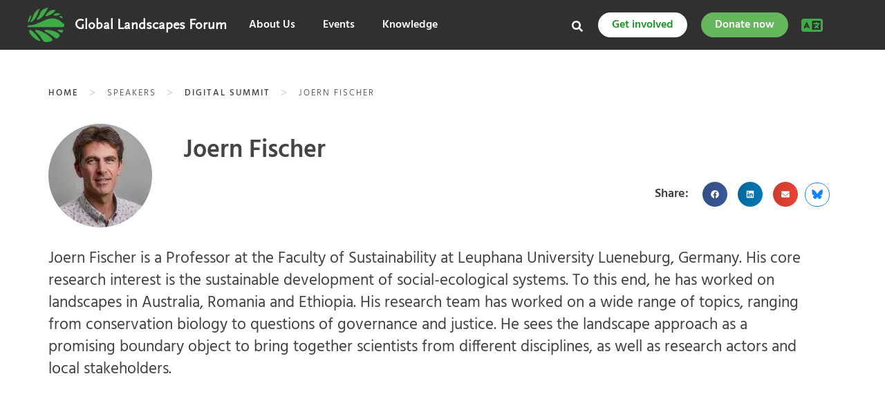

--- FILE ---
content_type: text/html; charset=UTF-8
request_url: https://events.globallandscapesforum.org/speaker/joern-fischer/
body_size: 48001
content:
<!DOCTYPE html><html lang="en-US">
<head><meta charset="UTF-8"><script>if(navigator.userAgent.match(/MSIE|Internet Explorer/i)||navigator.userAgent.match(/Trident\/7\..*?rv:11/i)){var href=document.location.href;if(!href.match(/[?&]nowprocket/)){if(href.indexOf("?")==-1){if(href.indexOf("#")==-1){document.location.href=href+"?nowprocket=1"}else{document.location.href=href.replace("#","?nowprocket=1#")}}else{if(href.indexOf("#")==-1){document.location.href=href+"&nowprocket=1"}else{document.location.href=href.replace("#","&nowprocket=1#")}}}}</script><script>(()=>{class RocketLazyLoadScripts{constructor(){this.v="2.0.4",this.userEvents=["keydown","keyup","mousedown","mouseup","mousemove","mouseover","mouseout","touchmove","touchstart","touchend","touchcancel","wheel","click","dblclick","input"],this.attributeEvents=["onblur","onclick","oncontextmenu","ondblclick","onfocus","onmousedown","onmouseenter","onmouseleave","onmousemove","onmouseout","onmouseover","onmouseup","onmousewheel","onscroll","onsubmit"]}async t(){this.i(),this.o(),/iP(ad|hone)/.test(navigator.userAgent)&&this.h(),this.u(),this.l(this),this.m(),this.k(this),this.p(this),this._(),await Promise.all([this.R(),this.L()]),this.lastBreath=Date.now(),this.S(this),this.P(),this.D(),this.O(),this.M(),await this.C(this.delayedScripts.normal),await this.C(this.delayedScripts.defer),await this.C(this.delayedScripts.async),await this.T(),await this.F(),await this.j(),await this.A(),window.dispatchEvent(new Event("rocket-allScriptsLoaded")),this.everythingLoaded=!0,this.lastTouchEnd&&await new Promise(t=>setTimeout(t,500-Date.now()+this.lastTouchEnd)),this.I(),this.H(),this.U(),this.W()}i(){this.CSPIssue=sessionStorage.getItem("rocketCSPIssue"),document.addEventListener("securitypolicyviolation",t=>{this.CSPIssue||"script-src-elem"!==t.violatedDirective||"data"!==t.blockedURI||(this.CSPIssue=!0,sessionStorage.setItem("rocketCSPIssue",!0))},{isRocket:!0})}o(){window.addEventListener("pageshow",t=>{this.persisted=t.persisted,this.realWindowLoadedFired=!0},{isRocket:!0}),window.addEventListener("pagehide",()=>{this.onFirstUserAction=null},{isRocket:!0})}h(){let t;function e(e){t=e}window.addEventListener("touchstart",e,{isRocket:!0}),window.addEventListener("touchend",function i(o){o.changedTouches[0]&&t.changedTouches[0]&&Math.abs(o.changedTouches[0].pageX-t.changedTouches[0].pageX)<10&&Math.abs(o.changedTouches[0].pageY-t.changedTouches[0].pageY)<10&&o.timeStamp-t.timeStamp<200&&(window.removeEventListener("touchstart",e,{isRocket:!0}),window.removeEventListener("touchend",i,{isRocket:!0}),"INPUT"===o.target.tagName&&"text"===o.target.type||(o.target.dispatchEvent(new TouchEvent("touchend",{target:o.target,bubbles:!0})),o.target.dispatchEvent(new MouseEvent("mouseover",{target:o.target,bubbles:!0})),o.target.dispatchEvent(new PointerEvent("click",{target:o.target,bubbles:!0,cancelable:!0,detail:1,clientX:o.changedTouches[0].clientX,clientY:o.changedTouches[0].clientY})),event.preventDefault()))},{isRocket:!0})}q(t){this.userActionTriggered||("mousemove"!==t.type||this.firstMousemoveIgnored?"keyup"===t.type||"mouseover"===t.type||"mouseout"===t.type||(this.userActionTriggered=!0,this.onFirstUserAction&&this.onFirstUserAction()):this.firstMousemoveIgnored=!0),"click"===t.type&&t.preventDefault(),t.stopPropagation(),t.stopImmediatePropagation(),"touchstart"===this.lastEvent&&"touchend"===t.type&&(this.lastTouchEnd=Date.now()),"click"===t.type&&(this.lastTouchEnd=0),this.lastEvent=t.type,t.composedPath&&t.composedPath()[0].getRootNode()instanceof ShadowRoot&&(t.rocketTarget=t.composedPath()[0]),this.savedUserEvents.push(t)}u(){this.savedUserEvents=[],this.userEventHandler=this.q.bind(this),this.userEvents.forEach(t=>window.addEventListener(t,this.userEventHandler,{passive:!1,isRocket:!0})),document.addEventListener("visibilitychange",this.userEventHandler,{isRocket:!0})}U(){this.userEvents.forEach(t=>window.removeEventListener(t,this.userEventHandler,{passive:!1,isRocket:!0})),document.removeEventListener("visibilitychange",this.userEventHandler,{isRocket:!0}),this.savedUserEvents.forEach(t=>{(t.rocketTarget||t.target).dispatchEvent(new window[t.constructor.name](t.type,t))})}m(){const t="return false",e=Array.from(this.attributeEvents,t=>"data-rocket-"+t),i="["+this.attributeEvents.join("],[")+"]",o="[data-rocket-"+this.attributeEvents.join("],[data-rocket-")+"]",s=(e,i,o)=>{o&&o!==t&&(e.setAttribute("data-rocket-"+i,o),e["rocket"+i]=new Function("event",o),e.setAttribute(i,t))};new MutationObserver(t=>{for(const n of t)"attributes"===n.type&&(n.attributeName.startsWith("data-rocket-")||this.everythingLoaded?n.attributeName.startsWith("data-rocket-")&&this.everythingLoaded&&this.N(n.target,n.attributeName.substring(12)):s(n.target,n.attributeName,n.target.getAttribute(n.attributeName))),"childList"===n.type&&n.addedNodes.forEach(t=>{if(t.nodeType===Node.ELEMENT_NODE)if(this.everythingLoaded)for(const i of[t,...t.querySelectorAll(o)])for(const t of i.getAttributeNames())e.includes(t)&&this.N(i,t.substring(12));else for(const e of[t,...t.querySelectorAll(i)])for(const t of e.getAttributeNames())this.attributeEvents.includes(t)&&s(e,t,e.getAttribute(t))})}).observe(document,{subtree:!0,childList:!0,attributeFilter:[...this.attributeEvents,...e]})}I(){this.attributeEvents.forEach(t=>{document.querySelectorAll("[data-rocket-"+t+"]").forEach(e=>{this.N(e,t)})})}N(t,e){const i=t.getAttribute("data-rocket-"+e);i&&(t.setAttribute(e,i),t.removeAttribute("data-rocket-"+e))}k(t){Object.defineProperty(HTMLElement.prototype,"onclick",{get(){return this.rocketonclick||null},set(e){this.rocketonclick=e,this.setAttribute(t.everythingLoaded?"onclick":"data-rocket-onclick","this.rocketonclick(event)")}})}S(t){function e(e,i){let o=e[i];e[i]=null,Object.defineProperty(e,i,{get:()=>o,set(s){t.everythingLoaded?o=s:e["rocket"+i]=o=s}})}e(document,"onreadystatechange"),e(window,"onload"),e(window,"onpageshow");try{Object.defineProperty(document,"readyState",{get:()=>t.rocketReadyState,set(e){t.rocketReadyState=e},configurable:!0}),document.readyState="loading"}catch(t){console.log("WPRocket DJE readyState conflict, bypassing")}}l(t){this.originalAddEventListener=EventTarget.prototype.addEventListener,this.originalRemoveEventListener=EventTarget.prototype.removeEventListener,this.savedEventListeners=[],EventTarget.prototype.addEventListener=function(e,i,o){o&&o.isRocket||!t.B(e,this)&&!t.userEvents.includes(e)||t.B(e,this)&&!t.userActionTriggered||e.startsWith("rocket-")||t.everythingLoaded?t.originalAddEventListener.call(this,e,i,o):(t.savedEventListeners.push({target:this,remove:!1,type:e,func:i,options:o}),"mouseenter"!==e&&"mouseleave"!==e||t.originalAddEventListener.call(this,e,t.savedUserEvents.push,o))},EventTarget.prototype.removeEventListener=function(e,i,o){o&&o.isRocket||!t.B(e,this)&&!t.userEvents.includes(e)||t.B(e,this)&&!t.userActionTriggered||e.startsWith("rocket-")||t.everythingLoaded?t.originalRemoveEventListener.call(this,e,i,o):t.savedEventListeners.push({target:this,remove:!0,type:e,func:i,options:o})}}J(t,e){this.savedEventListeners=this.savedEventListeners.filter(i=>{let o=i.type,s=i.target||window;return e!==o||t!==s||(this.B(o,s)&&(i.type="rocket-"+o),this.$(i),!1)})}H(){EventTarget.prototype.addEventListener=this.originalAddEventListener,EventTarget.prototype.removeEventListener=this.originalRemoveEventListener,this.savedEventListeners.forEach(t=>this.$(t))}$(t){t.remove?this.originalRemoveEventListener.call(t.target,t.type,t.func,t.options):this.originalAddEventListener.call(t.target,t.type,t.func,t.options)}p(t){let e;function i(e){return t.everythingLoaded?e:e.split(" ").map(t=>"load"===t||t.startsWith("load.")?"rocket-jquery-load":t).join(" ")}function o(o){function s(e){const s=o.fn[e];o.fn[e]=o.fn.init.prototype[e]=function(){return this[0]===window&&t.userActionTriggered&&("string"==typeof arguments[0]||arguments[0]instanceof String?arguments[0]=i(arguments[0]):"object"==typeof arguments[0]&&Object.keys(arguments[0]).forEach(t=>{const e=arguments[0][t];delete arguments[0][t],arguments[0][i(t)]=e})),s.apply(this,arguments),this}}if(o&&o.fn&&!t.allJQueries.includes(o)){const e={DOMContentLoaded:[],"rocket-DOMContentLoaded":[]};for(const t in e)document.addEventListener(t,()=>{e[t].forEach(t=>t())},{isRocket:!0});o.fn.ready=o.fn.init.prototype.ready=function(i){function s(){parseInt(o.fn.jquery)>2?setTimeout(()=>i.bind(document)(o)):i.bind(document)(o)}return"function"==typeof i&&(t.realDomReadyFired?!t.userActionTriggered||t.fauxDomReadyFired?s():e["rocket-DOMContentLoaded"].push(s):e.DOMContentLoaded.push(s)),o([])},s("on"),s("one"),s("off"),t.allJQueries.push(o)}e=o}t.allJQueries=[],o(window.jQuery),Object.defineProperty(window,"jQuery",{get:()=>e,set(t){o(t)}})}P(){const t=new Map;document.write=document.writeln=function(e){const i=document.currentScript,o=document.createRange(),s=i.parentElement;let n=t.get(i);void 0===n&&(n=i.nextSibling,t.set(i,n));const c=document.createDocumentFragment();o.setStart(c,0),c.appendChild(o.createContextualFragment(e)),s.insertBefore(c,n)}}async R(){return new Promise(t=>{this.userActionTriggered?t():this.onFirstUserAction=t})}async L(){return new Promise(t=>{document.addEventListener("DOMContentLoaded",()=>{this.realDomReadyFired=!0,t()},{isRocket:!0})})}async j(){return this.realWindowLoadedFired?Promise.resolve():new Promise(t=>{window.addEventListener("load",t,{isRocket:!0})})}M(){this.pendingScripts=[];this.scriptsMutationObserver=new MutationObserver(t=>{for(const e of t)e.addedNodes.forEach(t=>{"SCRIPT"!==t.tagName||t.noModule||t.isWPRocket||this.pendingScripts.push({script:t,promise:new Promise(e=>{const i=()=>{const i=this.pendingScripts.findIndex(e=>e.script===t);i>=0&&this.pendingScripts.splice(i,1),e()};t.addEventListener("load",i,{isRocket:!0}),t.addEventListener("error",i,{isRocket:!0}),setTimeout(i,1e3)})})})}),this.scriptsMutationObserver.observe(document,{childList:!0,subtree:!0})}async F(){await this.X(),this.pendingScripts.length?(await this.pendingScripts[0].promise,await this.F()):this.scriptsMutationObserver.disconnect()}D(){this.delayedScripts={normal:[],async:[],defer:[]},document.querySelectorAll("script[type$=rocketlazyloadscript]").forEach(t=>{t.hasAttribute("data-rocket-src")?t.hasAttribute("async")&&!1!==t.async?this.delayedScripts.async.push(t):t.hasAttribute("defer")&&!1!==t.defer||"module"===t.getAttribute("data-rocket-type")?this.delayedScripts.defer.push(t):this.delayedScripts.normal.push(t):this.delayedScripts.normal.push(t)})}async _(){await this.L();let t=[];document.querySelectorAll("script[type$=rocketlazyloadscript][data-rocket-src]").forEach(e=>{let i=e.getAttribute("data-rocket-src");if(i&&!i.startsWith("data:")){i.startsWith("//")&&(i=location.protocol+i);try{const o=new URL(i).origin;o!==location.origin&&t.push({src:o,crossOrigin:e.crossOrigin||"module"===e.getAttribute("data-rocket-type")})}catch(t){}}}),t=[...new Map(t.map(t=>[JSON.stringify(t),t])).values()],this.Y(t,"preconnect")}async G(t){if(await this.K(),!0!==t.noModule||!("noModule"in HTMLScriptElement.prototype))return new Promise(e=>{let i;function o(){(i||t).setAttribute("data-rocket-status","executed"),e()}try{if(navigator.userAgent.includes("Firefox/")||""===navigator.vendor||this.CSPIssue)i=document.createElement("script"),[...t.attributes].forEach(t=>{let e=t.nodeName;"type"!==e&&("data-rocket-type"===e&&(e="type"),"data-rocket-src"===e&&(e="src"),i.setAttribute(e,t.nodeValue))}),t.text&&(i.text=t.text),t.nonce&&(i.nonce=t.nonce),i.hasAttribute("src")?(i.addEventListener("load",o,{isRocket:!0}),i.addEventListener("error",()=>{i.setAttribute("data-rocket-status","failed-network"),e()},{isRocket:!0}),setTimeout(()=>{i.isConnected||e()},1)):(i.text=t.text,o()),i.isWPRocket=!0,t.parentNode.replaceChild(i,t);else{const i=t.getAttribute("data-rocket-type"),s=t.getAttribute("data-rocket-src");i?(t.type=i,t.removeAttribute("data-rocket-type")):t.removeAttribute("type"),t.addEventListener("load",o,{isRocket:!0}),t.addEventListener("error",i=>{this.CSPIssue&&i.target.src.startsWith("data:")?(console.log("WPRocket: CSP fallback activated"),t.removeAttribute("src"),this.G(t).then(e)):(t.setAttribute("data-rocket-status","failed-network"),e())},{isRocket:!0}),s?(t.fetchPriority="high",t.removeAttribute("data-rocket-src"),t.src=s):t.src="data:text/javascript;base64,"+window.btoa(unescape(encodeURIComponent(t.text)))}}catch(i){t.setAttribute("data-rocket-status","failed-transform"),e()}});t.setAttribute("data-rocket-status","skipped")}async C(t){const e=t.shift();return e?(e.isConnected&&await this.G(e),this.C(t)):Promise.resolve()}O(){this.Y([...this.delayedScripts.normal,...this.delayedScripts.defer,...this.delayedScripts.async],"preload")}Y(t,e){this.trash=this.trash||[];let i=!0;var o=document.createDocumentFragment();t.forEach(t=>{const s=t.getAttribute&&t.getAttribute("data-rocket-src")||t.src;if(s&&!s.startsWith("data:")){const n=document.createElement("link");n.href=s,n.rel=e,"preconnect"!==e&&(n.as="script",n.fetchPriority=i?"high":"low"),t.getAttribute&&"module"===t.getAttribute("data-rocket-type")&&(n.crossOrigin=!0),t.crossOrigin&&(n.crossOrigin=t.crossOrigin),t.integrity&&(n.integrity=t.integrity),t.nonce&&(n.nonce=t.nonce),o.appendChild(n),this.trash.push(n),i=!1}}),document.head.appendChild(o)}W(){this.trash.forEach(t=>t.remove())}async T(){try{document.readyState="interactive"}catch(t){}this.fauxDomReadyFired=!0;try{await this.K(),this.J(document,"readystatechange"),document.dispatchEvent(new Event("rocket-readystatechange")),await this.K(),document.rocketonreadystatechange&&document.rocketonreadystatechange(),await this.K(),this.J(document,"DOMContentLoaded"),document.dispatchEvent(new Event("rocket-DOMContentLoaded")),await this.K(),this.J(window,"DOMContentLoaded"),window.dispatchEvent(new Event("rocket-DOMContentLoaded"))}catch(t){console.error(t)}}async A(){try{document.readyState="complete"}catch(t){}try{await this.K(),this.J(document,"readystatechange"),document.dispatchEvent(new Event("rocket-readystatechange")),await this.K(),document.rocketonreadystatechange&&document.rocketonreadystatechange(),await this.K(),this.J(window,"load"),window.dispatchEvent(new Event("rocket-load")),await this.K(),window.rocketonload&&window.rocketonload(),await this.K(),this.allJQueries.forEach(t=>t(window).trigger("rocket-jquery-load")),await this.K(),this.J(window,"pageshow");const t=new Event("rocket-pageshow");t.persisted=this.persisted,window.dispatchEvent(t),await this.K(),window.rocketonpageshow&&window.rocketonpageshow({persisted:this.persisted})}catch(t){console.error(t)}}async K(){Date.now()-this.lastBreath>45&&(await this.X(),this.lastBreath=Date.now())}async X(){return document.hidden?new Promise(t=>setTimeout(t)):new Promise(t=>requestAnimationFrame(t))}B(t,e){return e===document&&"readystatechange"===t||(e===document&&"DOMContentLoaded"===t||(e===window&&"DOMContentLoaded"===t||(e===window&&"load"===t||e===window&&"pageshow"===t)))}static run(){(new RocketLazyLoadScripts).t()}}RocketLazyLoadScripts.run()})();</script>
	
	<meta name="viewport" content="width=device-width, initial-scale=1">
	<link rel="profile" href="http://gmpg.org/xfn/11">
			
	<meta name='robots' content='index, follow, max-image-preview:large, max-snippet:-1, max-video-preview:-1' />
<link rel="alternate" hreflang="en" href="https://events.globallandscapesforum.org/speaker/joern-fischer/" />
<link rel="alternate" hreflang="x-default" href="https://events.globallandscapesforum.org/speaker/joern-fischer/" />

	<!-- This site is optimized with the Yoast SEO plugin v26.7 - https://yoast.com/wordpress/plugins/seo/ -->
	<title>Joern Fischer - Events at Global Landscapes Forum</title>
<link data-rocket-preload as="style" href="https://fonts.googleapis.com/css?family=Hind%3A300%2C400%2C500%2C600%2C700&#038;display=swap" rel="preload">
<link href="https://fonts.googleapis.com/css?family=Hind%3A300%2C400%2C500%2C600%2C700&#038;display=swap" media="print" onload="this.media=&#039;all&#039;" rel="stylesheet">
<noscript data-wpr-hosted-gf-parameters=""><link rel="stylesheet" href="https://fonts.googleapis.com/css?family=Hind%3A300%2C400%2C500%2C600%2C700&#038;display=swap"></noscript>
	<meta name="description" content="Digital Summit: Joern Fischer is a Professor at the Faculty of Sustainability at Leuphana University Lueneburg, Germany. His core research interest is the sustainable" />
	<link rel="canonical" href="https://events.globallandscapesforum.org/speaker/joern-fischer/" />
	<meta property="og:locale" content="en_US" />
	<meta property="og:type" content="article" />
	<meta property="og:title" content="Joern Fischer - Events at Global Landscapes Forum" />
	<meta property="og:description" content="," />
	<meta property="og:url" content="https://events.globallandscapesforum.org/speaker/joern-fischer/" />
	<meta property="og:site_name" content="Events at Global Landscapes Forum" />
	<meta property="article:publisher" content="https://www.facebook.com/GlobalLandscapesForum" />
	<meta property="og:image" content="https://i0.wp.com/events.globallandscapesforum.org/wp-content/uploads/sites/2/2017/11/download-1.jpeg?fit=690%2C690&ssl=1" />
	<meta property="og:image:width" content="690" />
	<meta property="og:image:height" content="690" />
	<meta property="og:image:type" content="image/jpeg" />
	<meta name="twitter:card" content="summary_large_image" />
	<meta name="twitter:site" content="@globallf" />
	<script type="application/ld+json" class="yoast-schema-graph">{"@context":"https://schema.org","@graph":[{"@type":"WebPage","@id":"https://events.globallandscapesforum.org/speaker/joern-fischer/","url":"https://events.globallandscapesforum.org/speaker/joern-fischer/","name":"Joern Fischer - Events at Global Landscapes Forum","isPartOf":{"@id":"https://events.globallandscapesforum.org/#website"},"primaryImageOfPage":{"@id":"https://events.globallandscapesforum.org/speaker/joern-fischer/#primaryimage"},"image":{"@id":"https://events.globallandscapesforum.org/speaker/joern-fischer/#primaryimage"},"thumbnailUrl":"https://i0.wp.com/events.globallandscapesforum.org/wp-content/uploads/sites/2/2017/11/download-1.jpeg?fit=690%2C690&ssl=1","datePublished":"2017-11-28T10:45:04+00:00","description":",","breadcrumb":{"@id":"https://events.globallandscapesforum.org/speaker/joern-fischer/#breadcrumb"},"inLanguage":"en-US","potentialAction":[{"@type":"ReadAction","target":["https://events.globallandscapesforum.org/speaker/joern-fischer/"]}]},{"@type":"ImageObject","inLanguage":"en-US","@id":"https://events.globallandscapesforum.org/speaker/joern-fischer/#primaryimage","url":"https://i0.wp.com/events.globallandscapesforum.org/wp-content/uploads/sites/2/2017/11/download-1.jpeg?fit=690%2C690&ssl=1","contentUrl":"https://i0.wp.com/events.globallandscapesforum.org/wp-content/uploads/sites/2/2017/11/download-1.jpeg?fit=690%2C690&ssl=1","width":"690","height":"690"},{"@type":"BreadcrumbList","@id":"https://events.globallandscapesforum.org/speaker/joern-fischer/#breadcrumb","itemListElement":[{"@type":"ListItem","position":1,"name":"Home","item":"https://events.globallandscapesforum.org/"},{"@type":"ListItem","position":2,"name":"Joern Fischer"}]},{"@type":"WebSite","@id":"https://events.globallandscapesforum.org/#website","url":"https://events.globallandscapesforum.org/","name":"Events at Global Landscapes Forum","description":"The new phase of the GLF comes with 4 new levers to reach an audience larger than before","publisher":{"@id":"https://events.globallandscapesforum.org/#organization"},"potentialAction":[{"@type":"SearchAction","target":{"@type":"EntryPoint","urlTemplate":"https://events.globallandscapesforum.org/?s={search_term_string}"},"query-input":{"@type":"PropertyValueSpecification","valueRequired":true,"valueName":"search_term_string"}}],"inLanguage":"en-US"},{"@type":"Organization","@id":"https://events.globallandscapesforum.org/#organization","name":"Global Landscapes Forum","url":"https://events.globallandscapesforum.org/","logo":{"@type":"ImageObject","inLanguage":"en-US","@id":"https://events.globallandscapesforum.org/#/schema/logo/image/","url":"https://i1.wp.com/events.globallandscapesforum.org/wp-content/uploads/sites/2/2019/03/GLF-logo.png?fit=225%2C225&ssl=1","contentUrl":"https://i1.wp.com/events.globallandscapesforum.org/wp-content/uploads/sites/2/2019/03/GLF-logo.png?fit=225%2C225&ssl=1","width":225,"height":225,"caption":"Global Landscapes Forum"},"image":{"@id":"https://events.globallandscapesforum.org/#/schema/logo/image/"},"sameAs":["https://www.facebook.com/GlobalLandscapesForum","https://x.com/globallf","https://www.instagram.com/globallandscapesforum","https://www.linkedin.com/company/globallandscapesforum","https://www.youtube.com/channel/UCgXXn2HYOZ-gHAP54psiM2A"]}]}</script>
	<!-- / Yoast SEO plugin. -->


<link rel='dns-prefetch' href='//cdnjs.cloudflare.com' />
<link rel='dns-prefetch' href='//stats.wp.com' />
<link rel='dns-prefetch' href='//eventsglf.b-cdn.net' />
<link rel='dns-prefetch' href='//v0.wordpress.com' />
<link rel='dns-prefetch' href='//jetpack.wordpress.com' />
<link rel='dns-prefetch' href='//s0.wp.com' />
<link rel='dns-prefetch' href='//public-api.wordpress.com' />
<link rel='dns-prefetch' href='//0.gravatar.com' />
<link rel='dns-prefetch' href='//1.gravatar.com' />
<link rel='dns-prefetch' href='//2.gravatar.com' />
<link href='https://fonts.gstatic.com' crossorigin rel='preconnect' />
<link href='https://eventsglf.b-cdn.net' rel='preconnect' />
<link rel='preconnect' href='//i0.wp.com' />
<link rel='preconnect' href='//c0.wp.com' />
<link rel="alternate" type="application/rss+xml" title="Events at Global Landscapes Forum &raquo; Feed" href="https://events.globallandscapesforum.org/feed/" />
<link rel="alternate" type="application/rss+xml" title="Events at Global Landscapes Forum &raquo; Comments Feed" href="https://events.globallandscapesforum.org/comments/feed/" />
<link rel="alternate" title="oEmbed (JSON)" type="application/json+oembed" href="https://events.globallandscapesforum.org/wp-json/oembed/1.0/embed?url=https%3A%2F%2Fevents.globallandscapesforum.org%2Fspeaker%2Fjoern-fischer%2F" />
<link rel="alternate" title="oEmbed (XML)" type="text/xml+oembed" href="https://events.globallandscapesforum.org/wp-json/oembed/1.0/embed?url=https%3A%2F%2Fevents.globallandscapesforum.org%2Fspeaker%2Fjoern-fischer%2F&#038;format=xml" />
<style id='wp-img-auto-sizes-contain-inline-css' type='text/css'>
img:is([sizes=auto i],[sizes^="auto," i]){contain-intrinsic-size:3000px 1500px}
/*# sourceURL=wp-img-auto-sizes-contain-inline-css */
</style>
<style id='wp-emoji-styles-inline-css' type='text/css'>

	img.wp-smiley, img.emoji {
		display: inline !important;
		border: none !important;
		box-shadow: none !important;
		height: 1em !important;
		width: 1em !important;
		margin: 0 0.07em !important;
		vertical-align: -0.1em !important;
		background: none !important;
		padding: 0 !important;
	}
/*# sourceURL=wp-emoji-styles-inline-css */
</style>
<link data-minify="1" rel='stylesheet' id='wp-block-library-css' href='https://eventsglf.b-cdn.net/wp-content/cache/min/2/c/6.9/wp-includes/css/dist/block-library/style.min.css?ver=1768356743' type='text/css' media='all' />
<style id='classic-theme-styles-inline-css' type='text/css'>
/*! This file is auto-generated */
.wp-block-button__link{color:#fff;background-color:#32373c;border-radius:9999px;box-shadow:none;text-decoration:none;padding:calc(.667em + 2px) calc(1.333em + 2px);font-size:1.125em}.wp-block-file__button{background:#32373c;color:#fff;text-decoration:none}
/*# sourceURL=/wp-includes/css/classic-themes.min.css */
</style>
<link data-minify="1" rel='stylesheet' id='mediaelement-css' href='https://eventsglf.b-cdn.net/wp-content/cache/min/2/c/6.9/wp-includes/js/mediaelement/mediaelementplayer-legacy.min.css?ver=1768356743' type='text/css' media='all' />
<link data-minify="1" rel='stylesheet' id='wp-mediaelement-css' href='https://eventsglf.b-cdn.net/wp-content/cache/min/2/c/6.9/wp-includes/js/mediaelement/wp-mediaelement.min.css?ver=1768356743' type='text/css' media='all' />
<style id='jetpack-sharing-buttons-style-inline-css' type='text/css'>
.jetpack-sharing-buttons__services-list{display:flex;flex-direction:row;flex-wrap:wrap;gap:0;list-style-type:none;margin:5px;padding:0}.jetpack-sharing-buttons__services-list.has-small-icon-size{font-size:12px}.jetpack-sharing-buttons__services-list.has-normal-icon-size{font-size:16px}.jetpack-sharing-buttons__services-list.has-large-icon-size{font-size:24px}.jetpack-sharing-buttons__services-list.has-huge-icon-size{font-size:36px}@media print{.jetpack-sharing-buttons__services-list{display:none!important}}.editor-styles-wrapper .wp-block-jetpack-sharing-buttons{gap:0;padding-inline-start:0}ul.jetpack-sharing-buttons__services-list.has-background{padding:1.25em 2.375em}
/*# sourceURL=https://events.globallandscapesforum.org/wp-content/plugins/jetpack/_inc/blocks/sharing-buttons/view.css */
</style>
<style id='global-styles-inline-css' type='text/css'>
:root{--wp--preset--aspect-ratio--square: 1;--wp--preset--aspect-ratio--4-3: 4/3;--wp--preset--aspect-ratio--3-4: 3/4;--wp--preset--aspect-ratio--3-2: 3/2;--wp--preset--aspect-ratio--2-3: 2/3;--wp--preset--aspect-ratio--16-9: 16/9;--wp--preset--aspect-ratio--9-16: 9/16;--wp--preset--color--black: #000000;--wp--preset--color--cyan-bluish-gray: #abb8c3;--wp--preset--color--white: #ffffff;--wp--preset--color--pale-pink: #f78da7;--wp--preset--color--vivid-red: #cf2e2e;--wp--preset--color--luminous-vivid-orange: #ff6900;--wp--preset--color--luminous-vivid-amber: #fcb900;--wp--preset--color--light-green-cyan: #7bdcb5;--wp--preset--color--vivid-green-cyan: #00d084;--wp--preset--color--pale-cyan-blue: #8ed1fc;--wp--preset--color--vivid-cyan-blue: #0693e3;--wp--preset--color--vivid-purple: #9b51e0;--wp--preset--gradient--vivid-cyan-blue-to-vivid-purple: linear-gradient(135deg,rgb(6,147,227) 0%,rgb(155,81,224) 100%);--wp--preset--gradient--light-green-cyan-to-vivid-green-cyan: linear-gradient(135deg,rgb(122,220,180) 0%,rgb(0,208,130) 100%);--wp--preset--gradient--luminous-vivid-amber-to-luminous-vivid-orange: linear-gradient(135deg,rgb(252,185,0) 0%,rgb(255,105,0) 100%);--wp--preset--gradient--luminous-vivid-orange-to-vivid-red: linear-gradient(135deg,rgb(255,105,0) 0%,rgb(207,46,46) 100%);--wp--preset--gradient--very-light-gray-to-cyan-bluish-gray: linear-gradient(135deg,rgb(238,238,238) 0%,rgb(169,184,195) 100%);--wp--preset--gradient--cool-to-warm-spectrum: linear-gradient(135deg,rgb(74,234,220) 0%,rgb(151,120,209) 20%,rgb(207,42,186) 40%,rgb(238,44,130) 60%,rgb(251,105,98) 80%,rgb(254,248,76) 100%);--wp--preset--gradient--blush-light-purple: linear-gradient(135deg,rgb(255,206,236) 0%,rgb(152,150,240) 100%);--wp--preset--gradient--blush-bordeaux: linear-gradient(135deg,rgb(254,205,165) 0%,rgb(254,45,45) 50%,rgb(107,0,62) 100%);--wp--preset--gradient--luminous-dusk: linear-gradient(135deg,rgb(255,203,112) 0%,rgb(199,81,192) 50%,rgb(65,88,208) 100%);--wp--preset--gradient--pale-ocean: linear-gradient(135deg,rgb(255,245,203) 0%,rgb(182,227,212) 50%,rgb(51,167,181) 100%);--wp--preset--gradient--electric-grass: linear-gradient(135deg,rgb(202,248,128) 0%,rgb(113,206,126) 100%);--wp--preset--gradient--midnight: linear-gradient(135deg,rgb(2,3,129) 0%,rgb(40,116,252) 100%);--wp--preset--font-size--small: 13px;--wp--preset--font-size--medium: 20px;--wp--preset--font-size--large: 36px;--wp--preset--font-size--x-large: 42px;--wp--preset--spacing--20: 0.44rem;--wp--preset--spacing--30: 0.67rem;--wp--preset--spacing--40: 1rem;--wp--preset--spacing--50: 1.5rem;--wp--preset--spacing--60: 2.25rem;--wp--preset--spacing--70: 3.38rem;--wp--preset--spacing--80: 5.06rem;--wp--preset--shadow--natural: 6px 6px 9px rgba(0, 0, 0, 0.2);--wp--preset--shadow--deep: 12px 12px 50px rgba(0, 0, 0, 0.4);--wp--preset--shadow--sharp: 6px 6px 0px rgba(0, 0, 0, 0.2);--wp--preset--shadow--outlined: 6px 6px 0px -3px rgb(255, 255, 255), 6px 6px rgb(0, 0, 0);--wp--preset--shadow--crisp: 6px 6px 0px rgb(0, 0, 0);}:where(.is-layout-flex){gap: 0.5em;}:where(.is-layout-grid){gap: 0.5em;}body .is-layout-flex{display: flex;}.is-layout-flex{flex-wrap: wrap;align-items: center;}.is-layout-flex > :is(*, div){margin: 0;}body .is-layout-grid{display: grid;}.is-layout-grid > :is(*, div){margin: 0;}:where(.wp-block-columns.is-layout-flex){gap: 2em;}:where(.wp-block-columns.is-layout-grid){gap: 2em;}:where(.wp-block-post-template.is-layout-flex){gap: 1.25em;}:where(.wp-block-post-template.is-layout-grid){gap: 1.25em;}.has-black-color{color: var(--wp--preset--color--black) !important;}.has-cyan-bluish-gray-color{color: var(--wp--preset--color--cyan-bluish-gray) !important;}.has-white-color{color: var(--wp--preset--color--white) !important;}.has-pale-pink-color{color: var(--wp--preset--color--pale-pink) !important;}.has-vivid-red-color{color: var(--wp--preset--color--vivid-red) !important;}.has-luminous-vivid-orange-color{color: var(--wp--preset--color--luminous-vivid-orange) !important;}.has-luminous-vivid-amber-color{color: var(--wp--preset--color--luminous-vivid-amber) !important;}.has-light-green-cyan-color{color: var(--wp--preset--color--light-green-cyan) !important;}.has-vivid-green-cyan-color{color: var(--wp--preset--color--vivid-green-cyan) !important;}.has-pale-cyan-blue-color{color: var(--wp--preset--color--pale-cyan-blue) !important;}.has-vivid-cyan-blue-color{color: var(--wp--preset--color--vivid-cyan-blue) !important;}.has-vivid-purple-color{color: var(--wp--preset--color--vivid-purple) !important;}.has-black-background-color{background-color: var(--wp--preset--color--black) !important;}.has-cyan-bluish-gray-background-color{background-color: var(--wp--preset--color--cyan-bluish-gray) !important;}.has-white-background-color{background-color: var(--wp--preset--color--white) !important;}.has-pale-pink-background-color{background-color: var(--wp--preset--color--pale-pink) !important;}.has-vivid-red-background-color{background-color: var(--wp--preset--color--vivid-red) !important;}.has-luminous-vivid-orange-background-color{background-color: var(--wp--preset--color--luminous-vivid-orange) !important;}.has-luminous-vivid-amber-background-color{background-color: var(--wp--preset--color--luminous-vivid-amber) !important;}.has-light-green-cyan-background-color{background-color: var(--wp--preset--color--light-green-cyan) !important;}.has-vivid-green-cyan-background-color{background-color: var(--wp--preset--color--vivid-green-cyan) !important;}.has-pale-cyan-blue-background-color{background-color: var(--wp--preset--color--pale-cyan-blue) !important;}.has-vivid-cyan-blue-background-color{background-color: var(--wp--preset--color--vivid-cyan-blue) !important;}.has-vivid-purple-background-color{background-color: var(--wp--preset--color--vivid-purple) !important;}.has-black-border-color{border-color: var(--wp--preset--color--black) !important;}.has-cyan-bluish-gray-border-color{border-color: var(--wp--preset--color--cyan-bluish-gray) !important;}.has-white-border-color{border-color: var(--wp--preset--color--white) !important;}.has-pale-pink-border-color{border-color: var(--wp--preset--color--pale-pink) !important;}.has-vivid-red-border-color{border-color: var(--wp--preset--color--vivid-red) !important;}.has-luminous-vivid-orange-border-color{border-color: var(--wp--preset--color--luminous-vivid-orange) !important;}.has-luminous-vivid-amber-border-color{border-color: var(--wp--preset--color--luminous-vivid-amber) !important;}.has-light-green-cyan-border-color{border-color: var(--wp--preset--color--light-green-cyan) !important;}.has-vivid-green-cyan-border-color{border-color: var(--wp--preset--color--vivid-green-cyan) !important;}.has-pale-cyan-blue-border-color{border-color: var(--wp--preset--color--pale-cyan-blue) !important;}.has-vivid-cyan-blue-border-color{border-color: var(--wp--preset--color--vivid-cyan-blue) !important;}.has-vivid-purple-border-color{border-color: var(--wp--preset--color--vivid-purple) !important;}.has-vivid-cyan-blue-to-vivid-purple-gradient-background{background: var(--wp--preset--gradient--vivid-cyan-blue-to-vivid-purple) !important;}.has-light-green-cyan-to-vivid-green-cyan-gradient-background{background: var(--wp--preset--gradient--light-green-cyan-to-vivid-green-cyan) !important;}.has-luminous-vivid-amber-to-luminous-vivid-orange-gradient-background{background: var(--wp--preset--gradient--luminous-vivid-amber-to-luminous-vivid-orange) !important;}.has-luminous-vivid-orange-to-vivid-red-gradient-background{background: var(--wp--preset--gradient--luminous-vivid-orange-to-vivid-red) !important;}.has-very-light-gray-to-cyan-bluish-gray-gradient-background{background: var(--wp--preset--gradient--very-light-gray-to-cyan-bluish-gray) !important;}.has-cool-to-warm-spectrum-gradient-background{background: var(--wp--preset--gradient--cool-to-warm-spectrum) !important;}.has-blush-light-purple-gradient-background{background: var(--wp--preset--gradient--blush-light-purple) !important;}.has-blush-bordeaux-gradient-background{background: var(--wp--preset--gradient--blush-bordeaux) !important;}.has-luminous-dusk-gradient-background{background: var(--wp--preset--gradient--luminous-dusk) !important;}.has-pale-ocean-gradient-background{background: var(--wp--preset--gradient--pale-ocean) !important;}.has-electric-grass-gradient-background{background: var(--wp--preset--gradient--electric-grass) !important;}.has-midnight-gradient-background{background: var(--wp--preset--gradient--midnight) !important;}.has-small-font-size{font-size: var(--wp--preset--font-size--small) !important;}.has-medium-font-size{font-size: var(--wp--preset--font-size--medium) !important;}.has-large-font-size{font-size: var(--wp--preset--font-size--large) !important;}.has-x-large-font-size{font-size: var(--wp--preset--font-size--x-large) !important;}
:where(.wp-block-post-template.is-layout-flex){gap: 1.25em;}:where(.wp-block-post-template.is-layout-grid){gap: 1.25em;}
:where(.wp-block-term-template.is-layout-flex){gap: 1.25em;}:where(.wp-block-term-template.is-layout-grid){gap: 1.25em;}
:where(.wp-block-columns.is-layout-flex){gap: 2em;}:where(.wp-block-columns.is-layout-grid){gap: 2em;}
:root :where(.wp-block-pullquote){font-size: 1.5em;line-height: 1.6;}
/*# sourceURL=global-styles-inline-css */
</style>
<link rel='stylesheet' id='wpml-legacy-dropdown-0-css' href='https://eventsglf.b-cdn.net/wp-content/plugins/sitepress-multilingual-cms/templates/language-switchers/legacy-dropdown/style.min.css?ver=1' type='text/css' media='all' />
<link data-minify="1" rel='stylesheet' id='glf-style-css' href='https://eventsglf.b-cdn.net/wp-content/cache/min/2/wp-content/themes/glf/style.css?ver=1768356743' type='text/css' media='all' />
<link data-minify="1" rel='stylesheet' id='glf-events-style-css' href='https://eventsglf.b-cdn.net/wp-content/cache/min/2/wp-content/themes/glf-events/style.css?ver=1768356743' type='text/css' media='all' />
<link rel='stylesheet' id='glf-bundle-style-css' href='https://eventsglf.b-cdn.net/wp-content/themes/glf/templates/css/glf-bundle.min.css?ver=1.0.0' type='text/css' media='all' />
<link data-minify="1" rel='stylesheet' id='app-css' href='https://eventsglf.b-cdn.net/wp-content/cache/min/2/wp-content/themes/glf/templates/css/app.css?ver=1768356743' type='text/css' media='all' />
<link data-minify="1" rel='stylesheet' id='added-css' href='https://eventsglf.b-cdn.net/wp-content/cache/min/2/wp-content/themes/glf/templates/css/added.css?ver=1768356743' type='text/css' media='all' />
<link data-minify="1" rel='stylesheet' id='responsive-css' href='https://eventsglf.b-cdn.net/wp-content/cache/min/2/wp-content/themes/glf/templates/css/responsive.css?ver=1768356743' type='text/css' media='all' />
<link data-minify="1" rel='stylesheet' id='fluid-css' href='https://eventsglf.b-cdn.net/wp-content/cache/min/2/wp-content/themes/glf/templates/css/fluid.css?ver=1768356743' type='text/css' media='all' />
<link data-minify="1" rel='stylesheet' id='owl-carousel-css' href='https://eventsglf.b-cdn.net/wp-content/cache/min/2/ajax/libs/OwlCarousel2/2.2.1/assets/owl.carousel.min.css?ver=1768356743' type='text/css' media='all' />
<link data-minify="1" rel='stylesheet' id='owl-carousel-theme-css' href='https://eventsglf.b-cdn.net/wp-content/cache/min/2/ajax/libs/OwlCarousel2/2.2.1/assets/owl.theme.default.min.css?ver=1768356743' type='text/css' media='all' />
<link data-minify="1" rel='stylesheet' id='glf-screen-css' href='https://eventsglf.b-cdn.net/wp-content/cache/min/2/wp-content/themes/glf/css/glf-screen.css?ver=1768356743' type='text/css' media='all' />
<link data-minify="1" rel='stylesheet' id='header-revamp-css' href='https://eventsglf.b-cdn.net/wp-content/cache/min/2/wp-content/themes/glf/revamp/assets/css/header-revamp.css?ver=1768356743' type='text/css' media='all' />
<link rel='stylesheet' id='elementor-frontend-css' href='https://eventsglf.b-cdn.net/wp-content/plugins/elementor/assets/css/frontend.min.css?ver=3.34.1' type='text/css' media='all' />
<link rel='stylesheet' id='eael-general-css' href='https://eventsglf.b-cdn.net/wp-content/plugins/essential-addons-for-elementor-lite/assets/front-end/css/view/general.min.css?ver=6.5.7' type='text/css' media='all' />
<style id='rocket-lazyload-inline-css' type='text/css'>
.rll-youtube-player{position:relative;padding-bottom:56.23%;height:0;overflow:hidden;max-width:100%;}.rll-youtube-player:focus-within{outline: 2px solid currentColor;outline-offset: 5px;}.rll-youtube-player iframe{position:absolute;top:0;left:0;width:100%;height:100%;z-index:100;background:0 0}.rll-youtube-player img{bottom:0;display:block;left:0;margin:auto;max-width:100%;width:100%;position:absolute;right:0;top:0;border:none;height:auto;-webkit-transition:.4s all;-moz-transition:.4s all;transition:.4s all}.rll-youtube-player img:hover{-webkit-filter:brightness(75%)}.rll-youtube-player .play{height:100%;width:100%;left:0;top:0;position:absolute;background:url(https://eventsglf.b-cdn.net/wp-content/plugins/wp-rocket/assets/img/youtube.png) no-repeat center;background-color: transparent !important;cursor:pointer;border:none;}
/*# sourceURL=rocket-lazyload-inline-css */
</style>
<script type="rocketlazyloadscript" data-rocket-type="text/javascript" data-rocket-src="https://eventsglf.b-cdn.net/wp-content/plugins/sitepress-multilingual-cms/templates/language-switchers/legacy-dropdown/script.min.js?ver=1" id="wpml-legacy-dropdown-0-js" data-rocket-defer defer></script>
<script type="rocketlazyloadscript" data-rocket-type="text/javascript" data-rocket-src="https://c0.wp.com/c/6.9/wp-includes/js/jquery/jquery.min.js" id="jquery-core-js"></script>
<script type="rocketlazyloadscript" data-minify="1" data-rocket-type="text/javascript" data-rocket-src="https://eventsglf.b-cdn.net/wp-content/cache/min/2/c/6.9/wp-includes/js/jquery/jquery-migrate.min.js?ver=1767975656" id="jquery-migrate-js"></script>
<script type="text/javascript" id="ajax-script-js-extra">
/* <![CDATA[ */
var ajax_object = {"ajaxurl":"https://events.globallandscapesforum.org/wp-admin/admin-ajax.php"};
//# sourceURL=ajax-script-js-extra
/* ]]> */
</script>
<script type="rocketlazyloadscript" data-rocket-type="text/javascript" data-rocket-src="https://eventsglf.b-cdn.net/wp-content/themes/glf/js/mysite.js?ver=1.0.5" id="ajax-script-js" data-rocket-defer defer></script>
<script type="rocketlazyloadscript" data-minify="1" data-rocket-type="text/javascript" data-rocket-src="https://eventsglf.b-cdn.net/wp-content/cache/min/2/wp-content/themes/glf/revamp/assets/js/header-revamp.js?ver=1767975656" id="header-revamp-js" data-rocket-defer defer></script>
<link rel="https://api.w.org/" href="https://events.globallandscapesforum.org/wp-json/" /><link rel="EditURI" type="application/rsd+xml" title="RSD" href="https://events.globallandscapesforum.org/xmlrpc.php?rsd" />

<meta name="generator" content="WPML ver:4.8.6 stt:1,4,66,2;" />
<script type="rocketlazyloadscript" data-rocket-type="text/javascript">
(function(url){
	if(/(?:Chrome\/26\.0\.1410\.63 Safari\/537\.31|WordfenceTestMonBot)/.test(navigator.userAgent)){ return; }
	var addEvent = function(evt, handler) {
		if (window.addEventListener) {
			document.addEventListener(evt, handler, false);
		} else if (window.attachEvent) {
			document.attachEvent('on' + evt, handler);
		}
	};
	var removeEvent = function(evt, handler) {
		if (window.removeEventListener) {
			document.removeEventListener(evt, handler, false);
		} else if (window.detachEvent) {
			document.detachEvent('on' + evt, handler);
		}
	};
	var evts = 'contextmenu dblclick drag dragend dragenter dragleave dragover dragstart drop keydown keypress keyup mousedown mousemove mouseout mouseover mouseup mousewheel scroll'.split(' ');
	var logHuman = function() {
		if (window.wfLogHumanRan) { return; }
		window.wfLogHumanRan = true;
		var wfscr = document.createElement('script');
		wfscr.type = 'text/javascript';
		wfscr.async = true;
		wfscr.src = url + '&r=' + Math.random();
		(document.getElementsByTagName('head')[0]||document.getElementsByTagName('body')[0]).appendChild(wfscr);
		for (var i = 0; i < evts.length; i++) {
			removeEvent(evts[i], logHuman);
		}
	};
	for (var i = 0; i < evts.length; i++) {
		addEvent(evts[i], logHuman);
	}
})('//events.globallandscapesforum.org/?wordfence_lh=1&hid=8CC3EB60FAE52A3F0700071F5BAF9BE6');
</script><meta name="cdp-version" content="1.5.0" />	<style>img#wpstats{display:none}</style>
		<meta name="generator" content="Elementor 3.34.1; features: e_font_icon_svg; settings: css_print_method-external, google_font-enabled, font_display-auto">
<style type="text/css">.recentcomments a{display:inline !important;padding:0 !important;margin:0 !important;}</style>
<!-- Schema & Structured Data For WP v1.54.1 - -->
<script type="application/ld+json" class="saswp-schema-markup-output">
[{"@context":"https:\/\/schema.org\/","@type":"ProfilePage","url":"","mainEntity":{"@type":"Person","name":"Joern Fischer","description":"Joern Fischer is a Professor at the Faculty of Sustainability at Leuphana University Lueneburg, Germany. His core research interest is the sustainable development of social-ecological systems. To this end, he has worked on landscapes in Australia, Romania and Ethiopia. His research team has worked on a wide range of topics, ranging from conservation biology to questions of governance and justice. He sees the landscape approach as a promising boundary object to bring together scientists from different disciplines, as well as research actors and local stakeholders.","url":"https:\/\/events.globallandscapesforum.org\/speaker\/joern-fischer\/","image":{"@type":"ImageObject","url":"https:\/\/i0.wp.com\/events.globallandscapesforum.org\/wp-content\/uploads\/sites\/2\/2017\/11\/download-1.jpeg?fit=690%2C690&ssl=1","width":690,"height":690},"jobTitle":"","worksFor":{"@type":"Organization","name":""}},"image":[{"@type":"ImageObject","@id":"https:\/\/events.globallandscapesforum.org\/speaker\/joern-fischer\/#primaryimage","url":"https:\/\/i0.wp.com\/events.globallandscapesforum.org\/wp-content\/uploads\/sites\/2\/2017\/11\/download-1.jpeg?fit=690%2C690&#038;ssl=1","width":"690","height":"690"}]}]
</script>

			<style>
				.e-con.e-parent:nth-of-type(n+4):not(.e-lazyloaded):not(.e-no-lazyload),
				.e-con.e-parent:nth-of-type(n+4):not(.e-lazyloaded):not(.e-no-lazyload) * {
					background-image: none !important;
				}
				@media screen and (max-height: 1024px) {
					.e-con.e-parent:nth-of-type(n+3):not(.e-lazyloaded):not(.e-no-lazyload),
					.e-con.e-parent:nth-of-type(n+3):not(.e-lazyloaded):not(.e-no-lazyload) * {
						background-image: none !important;
					}
				}
				@media screen and (max-height: 640px) {
					.e-con.e-parent:nth-of-type(n+2):not(.e-lazyloaded):not(.e-no-lazyload),
					.e-con.e-parent:nth-of-type(n+2):not(.e-lazyloaded):not(.e-no-lazyload) * {
						background-image: none !important;
					}
				}
			</style>
			<link rel="icon" href="https://i0.wp.com/events.globallandscapesforum.org/wp-content/uploads/sites/2/2017/11/cropped-logo_glf.png?fit=32%2C32&#038;ssl=1" sizes="32x32" />
<link rel="icon" href="https://i0.wp.com/events.globallandscapesforum.org/wp-content/uploads/sites/2/2017/11/cropped-logo_glf.png?fit=60%2C60&#038;ssl=1" sizes="192x192" />
<link rel="apple-touch-icon" href="https://i0.wp.com/events.globallandscapesforum.org/wp-content/uploads/sites/2/2017/11/cropped-logo_glf.png?fit=60%2C60&#038;ssl=1" />
<meta name="msapplication-TileImage" content="https://i0.wp.com/events.globallandscapesforum.org/wp-content/uploads/sites/2/2017/11/cropped-logo_glf.png?fit=60%2C60&#038;ssl=1" />
		<style type="text/css" id="wp-custom-css">
			.right--inner .sub-menu {
    display: grid !important;
}

.right--inner .menu--active a .active--indicator {
    display: none;
}
.right--inner ul ul {
    visibility: hidden;
}

/* Definisi @font-face untuk memuat font */
    @font-face {
      font-family: 'Manifont Grotesk';
      font-style: normal;
      font-weight: normal; /* Untuk ManifontGroteskBook */
      font-display: auto;
      src: url('https://eventsglf.b-cdn.net/wp-content/uploads/sites/2/2025/10/ManifontGroteskBook.eot');
      src: url('https://eventsglf.b-cdn.net/wp-content/uploads/sites/2/2025/10/ManifontGroteskBook.eot?#iefix') format('embedded-opentype'),
        url('https://eventsglf.b-cdn.net/wp-content/uploads/sites/2/2025/10/ManifontGroteskBook.woff2') format('woff2'),
        url('https://eventsglf.b-cdn.net/wp-content/uploads/sites/2/2025/10/ManifontGroteskBook.woff') format('woff'),
        url('https://eventsglf.b-cdn.net/wp-content/uploads/sites/2/2025/10/ManifontGroteskBook.ttf') format('truetype'),
        url('https://eventsglf.b-cdn.net/wp-content/uploads/sites/2/2025/10/ManifontGroteskBook.svg#ManifontGrotesk') format('svg');
    }
    @font-face {
      font-family: 'Manifont Grotesk';
      font-style: normal;
      font-weight: bold; /* Untuk ManifontGroteskBold */
      font-display: auto;
      src: url('https://eventsglf.b-cdn.net/wp-content/uploads/sites/2/2025/10/ManifontGroteskBold.eot');
      src: url('https://eventsglf.b-cdn.net/wp-content/uploads/sites/2/2025/10/ManifontGroteskBold.eot?#iefix') format('embedded-opentype'),
        url('https://eventsglf.b-cdn.net/wp-content/uploads/sites/2/2025/10/ManifontGroteskBold.woff2') format('woff2'),
        url('https://eventsglf.b-cdn.net/wp-content/uploads/sites/2/2025/10/ManifontGroteskBold.woff') format('woff'),
        url('https://eventsglf.b-cdn.net/wp-content/uploads/sites/2/2025/10/ManifontGroteskBold.ttf') format('truetype'),
        url('https://eventsglf.b-cdn.net/wp-content/uploads/sites/2/2025/10/ManifontGroteskBold.svg#ManifontGrotesk') format('svg');
    }


.page-id-122995 .font-Manifont-Grotesk {
        font-family: 'Manifont Grotesk', sans-serif !important;
    }

.page-id-122995 .article-header h1 {
	width: 445px;
}		</style>
		<noscript><style id="rocket-lazyload-nojs-css">.rll-youtube-player, [data-lazy-src]{display:none !important;}</style></noscript>	<style media="all">
		@font-face{
			font-family:'ScalaSans-Bold';src:url('https://eventsglf.b-cdn.net/wp-content/themes/glf/templates/fonts/ScalaSansWeb-Bold.eot');
			src:url('https://eventsglf.b-cdn.net/wp-content/themes/glf/templates/fonts/ScalaSansWeb-Bold.eot?#iefix') format('embedded-opentype'),
			url('https://eventsglf.b-cdn.net/wp-content/themes/glf/templates/fonts/ScalaSansWeb-Bold.woff') format('woff'),
			url('https://eventsglf.b-cdn.net/wp-content/themes/glf/templates/fonts/ScalaSansComp-Bold.ttf') format('truetype'),
			url('https://eventsglf.b-cdn.net/wp-content/themes/glf/templates/fonts/scalasanscomp-webfont.svg#scalasanscompbold') format('svg');font-weight:bold;font-style:normal;
			font-display: swap;
		}

		@font-face {
			font-family: 'Glyphicons Halflings';
			src: url('https://eventsglf.b-cdn.net/wp-content/themes/glf/templates/fonts/glyphicons-halflings-regular.eot');
			src: url('https://eventsglf.b-cdn.net/wp-content/themes/glf/templates/fonts/glyphicons-halflings-regular.eot?#iefix') format('embedded-opentype'), url('https://eventsglf.b-cdn.net/wp-content/themes/glf/templates/fonts/glyphicons-halflings-regular.woff2') format('woff2'), url('https://eventsglf.b-cdn.net/wp-content/themes/glf/templates/fonts/glyphicons-halflings-regular.woff') format('woff'), url('https://eventsglf.b-cdn.net/wp-content/themes/glf/templates/fonts/glyphicons-halflings-regular.ttf') format('truetype'), url('https://eventsglf.b-cdn.net/wp-content/themes/glf/templates/fonts/glyphicons-halflings-regular.svg#glyphicons_halflingsregular') format('svg');
			font-display: swap;
		}
		img#web-logo {
			background-image: unset !important;
		}
		.MDow-1theme--light {
			display: none !important;
		}
		.MDow-1 {
		    display:none !important;
		  } 
		.submenu--content ul {
			width: 34em;
		}
		#web-title {
		    color: #66B65D;
		    font-family: 'ScalaSans-Bold';
		    font-size: 24px;
		    text-shadow: 0 2px 4px rgb(0 0 0 / 50%);
		}
		#menu-item-30695 .sub-menu {
			display: block;
		}
		.header--modern {
			display: flex;
		}
		.header--modern .header__logo {
			flex-basis: 30% !important;
		}
		.header--menu {
			flex-basis: 30%;
			display: flex;
			align-items: ;
		}
		.h--menu--item {
			display: inline-flex;
			padding: 10px 20px;
		}
		.h--sub--menu {
			display: none;
			position: absolute;
			transform: translateY(-10px) translateX(-50%);
    		left: 50%;
    		top: 70px;
		}
		.h--menu--item a:hover + .h--sub--menu {
			display: block;
		}

	</style>

		
		<link data-minify="1" href="https://eventsglf.b-cdn.net/wp-content/cache/min/2/ajax/libs/font-awesome/4.7.0/css/font-awesome.min.css?ver=1768356743" rel="stylesheet">
		<!-- Google Tag Manager -->
		<script>(function(w,d,s,l,i){w[l]=w[l]||[];w[l].push({'gtm.start':
		new Date().getTime(),event:'gtm.js'});var f=d.getElementsByTagName(s)[0],
		j=d.createElement(s),dl=l!='dataLayer'?'&l='+l:'';j.async=true;j.src=
		'https://www.googletagmanager.com/gtm.js?id='+i+dl;f.parentNode.insertBefore(j,f);
		})(window,document,'script','dataLayer','GTM-N7974LL');</script>
		<!-- End Google Tag Manager -->

	<meta name="generator" content="WP Rocket 3.20.3" data-wpr-features="wpr_delay_js wpr_defer_js wpr_minify_js wpr_lazyload_images wpr_lazyload_iframes wpr_minify_css wpr_cdn wpr_desktop" /></head> 

	<body class="wp-singular speaker-template-default single single-speaker postid-5041 wp-theme-glf wp-child-theme-glf-events elementor-default elementor-kit-42275">

		<!-- Google Tag Manager (noscript) -->
		<noscript><iframe src="https://www.googletagmanager.com/ns.html?id=GTM-N7974LL"
		height="0" width="0" style="display:none;visibility:hidden"></iframe></noscript>
		<!-- End Google Tag Manager (noscript) -->

		
			
 <!-- THIS IS FOR TESTING PURPOSE -->
 


		
		
		<div data-rocket-location-hash="54257ff4dc2eb7aae68fa23eb5f11e06" id="page" class="site">

					<header data-rocket-location-hash="8c59d32a1e563a8d272011d3a6324e21" class="site-header header--global glf--event-site">
										<header data-rocket-location-hash="51fe61c3120ead2587391658f4ee0e13" data-elementor-type="header" data-elementor-id="56240" class="elementor elementor-56240" data-elementor-post-type="elementor_library">
					<section class="elementor-section elementor-top-section elementor-element elementor-element-6113232 elementor-section-full_width elementor-section-height-default elementor-section-height-default" data-id="6113232" data-element_type="section" data-settings="{&quot;background_background&quot;:&quot;classic&quot;}">
						<div class="elementor-container elementor-column-gap-no">
					<div class="elementor-column elementor-col-25 elementor-top-column elementor-element elementor-element-a48a5b2 middle--center" data-id="a48a5b2" data-element_type="column">
			<div class="elementor-widget-wrap elementor-element-populated">
						<div class="elementor-element elementor-element-b93d93e elementor-widget__width-auto show--on--la elementor-hidden-desktop elementor-hidden-tablet elementor-hidden-mobile elementor-widget elementor-widget-image" data-id="b93d93e" data-element_type="widget" data-widget_type="image.default">
				<div class="elementor-widget-container">
																<a href="https://www.cifor-icraf.org/" target="_blank">
							<img fetchpriority="high" width="2350" height="1121" src="data:image/svg+xml,%3Csvg%20xmlns='http://www.w3.org/2000/svg'%20viewBox='0%200%202350%201121'%3E%3C/svg%3E" class="attachment-full size-full wp-image-63948" alt="" data-lazy-srcset="https://i0.wp.com/events.globallandscapesforum.org/wp-content/uploads/2024/02/CIFOR-ICRAF.jpg?w=2350&amp;ssl=1 2350w, https://i0.wp.com/events.globallandscapesforum.org/wp-content/uploads/2024/02/CIFOR-ICRAF.jpg?resize=300%2C143&amp;ssl=1 300w, https://i0.wp.com/events.globallandscapesforum.org/wp-content/uploads/2024/02/CIFOR-ICRAF.jpg?resize=1024%2C488&amp;ssl=1 1024w, https://i0.wp.com/events.globallandscapesforum.org/wp-content/uploads/2024/02/CIFOR-ICRAF.jpg?resize=768%2C366&amp;ssl=1 768w, https://i0.wp.com/events.globallandscapesforum.org/wp-content/uploads/2024/02/CIFOR-ICRAF.jpg?resize=1536%2C733&amp;ssl=1 1536w, https://i0.wp.com/events.globallandscapesforum.org/wp-content/uploads/2024/02/CIFOR-ICRAF.jpg?resize=2048%2C977&amp;ssl=1 2048w, https://i0.wp.com/events.globallandscapesforum.org/wp-content/uploads/2024/02/CIFOR-ICRAF.jpg?w=1280&amp;ssl=1 1280w, https://i0.wp.com/events.globallandscapesforum.org/wp-content/uploads/2024/02/CIFOR-ICRAF.jpg?w=1920&amp;ssl=1 1920w" data-lazy-sizes="(max-width: 2350px) 100vw, 2350px" data-lazy-src="https://i0.wp.com/events.globallandscapesforum.org/wp-content/uploads/2024/02/CIFOR-ICRAF.jpg?fit=2350%2C1121&#038;ssl=1" /><noscript><img fetchpriority="high" width="2350" height="1121" src="https://i0.wp.com/events.globallandscapesforum.org/wp-content/uploads/2024/02/CIFOR-ICRAF.jpg?fit=2350%2C1121&amp;ssl=1" class="attachment-full size-full wp-image-63948" alt="" srcset="https://i0.wp.com/events.globallandscapesforum.org/wp-content/uploads/2024/02/CIFOR-ICRAF.jpg?w=2350&amp;ssl=1 2350w, https://i0.wp.com/events.globallandscapesforum.org/wp-content/uploads/2024/02/CIFOR-ICRAF.jpg?resize=300%2C143&amp;ssl=1 300w, https://i0.wp.com/events.globallandscapesforum.org/wp-content/uploads/2024/02/CIFOR-ICRAF.jpg?resize=1024%2C488&amp;ssl=1 1024w, https://i0.wp.com/events.globallandscapesforum.org/wp-content/uploads/2024/02/CIFOR-ICRAF.jpg?resize=768%2C366&amp;ssl=1 768w, https://i0.wp.com/events.globallandscapesforum.org/wp-content/uploads/2024/02/CIFOR-ICRAF.jpg?resize=1536%2C733&amp;ssl=1 1536w, https://i0.wp.com/events.globallandscapesforum.org/wp-content/uploads/2024/02/CIFOR-ICRAF.jpg?resize=2048%2C977&amp;ssl=1 2048w, https://i0.wp.com/events.globallandscapesforum.org/wp-content/uploads/2024/02/CIFOR-ICRAF.jpg?w=1280&amp;ssl=1 1280w, https://i0.wp.com/events.globallandscapesforum.org/wp-content/uploads/2024/02/CIFOR-ICRAF.jpg?w=1920&amp;ssl=1 1920w" sizes="(max-width: 2350px) 100vw, 2350px" /></noscript>								</a>
															</div>
				</div>
				<div class="elementor-element elementor-element-b4e5461 elementor-widget__width-auto elementor-widget elementor-widget-image" data-id="b4e5461" data-element_type="widget" data-widget_type="image.default">
				<div class="elementor-widget-container">
																<a href="https://www.globallandscapesforum.org">
							<img src="data:image/svg+xml,%3Csvg%20xmlns='http://www.w3.org/2000/svg'%20viewBox='0%200%200%200'%3E%3C/svg%3E" title="" alt="" data-lazy-src="https://i1.wp.com/www.globallandscapesforum.org/wp-content/themes/glf/images/logo_glf.png" /><noscript><img src="https://i1.wp.com/www.globallandscapesforum.org/wp-content/themes/glf/images/logo_glf.png" title="" alt="" loading="lazy" /></noscript>								</a>
															</div>
				</div>
				<div class="elementor-element elementor-element-ec414c8 elementor-widget__width-auto hide--on--la elementor-widget elementor-widget-theme-site-title elementor-widget-heading" data-id="ec414c8" data-element_type="widget" data-widget_type="theme-site-title.default">
				<div class="elementor-widget-container">
					<h2 class="elementor-heading-title elementor-size-default"><a href="https://www.globallandscapesforum.org">Global Landscapes Forum</a></h2>				</div>
				</div>
					</div>
		</div>
				<div class="elementor-column elementor-col-25 elementor-top-column elementor-element elementor-element-8d377a0 elementor-hidden-tablet elementor-hidden-mobile" data-id="8d377a0" data-element_type="column">
			<div class="elementor-widget-wrap elementor-element-populated">
						<div class="elementor-element elementor-element-094d22d elementor-hidden-tablet elementor-hidden-mobile elementor-widget elementor-widget-glf-include-file" data-id="094d22d" data-element_type="widget" data-widget_type="glf-include-file.default">
				<div class="elementor-widget-container">
					
<style>
/* dropdown */
.dropdown--li {
	position: relative;
}
.glf--dropdown--menu,
.menu-right {
	position: absolute;
	background: #292929;
	width: 250px;
	top: 50px;
	left: 0;
	opacity: 0;
	visibility: hidden;
	transition: all 0.3s ease;
}
.glf--dropdown--menu .sub-menu {
	position: absolute;
	background: #292929;
	width: 250px;
	top: 50px;
	left: 0;
	opacity: 0;
	visibility: hidden;
	transition: all 0.3s ease;
	border-radius: 0 20px 20px 20px;
}
.glf--dropdown--menu ul {
    list-style: none;
    padding-top: 20px;
    padding-bottom: 20px;
}
.glf--dropdown--menu ul li {
    line-height: 1.8;
    position: relative;
}
.glf--dropdown--menu {
    border-radius: 0 0 20px 20px;
}

.glf--dropdown--menu ul .sub-menu {
	top: 0;
	left: 110%;
}
.menu--item {
  display: flex;
  justify-content: space-between;
  width: 100%;
}

.dropdown--li:hover .glf--dropdown--menu {
  top: 70px;
  opacity: 1;
  visibility: visible;
}
.glf--dropdown--menu li.menu-item-has-children:hover .sub-menu {
  left: 100%;
  opacity: 1;
  visibility: visible;
}

/* mega menu  */
.glf--mega--menu {
  position: absolute;
  left: 0;
  width: 80vw;
  top: 80px;
  opacity: 0;
  visibility: hidden;
  transition: all 0.3s ease;
}
.glf--menu--items li:hover .glf--mega--menu {
  top: 72px;
  opacity: 1;
  visibility: visible;
}
.glf--menu--items {
	display: flex;
	align-items: center;
	list-style: none;
	margin: 0;
	padding: 0;
}
.glf--menu--items li:not(.menu-item) {
	padding: 25px 20px;
	transition: background 0.3s ease-in-out;
}
.glf--menu--items li:not(.menu-item):hover {
  color: #9a9a9a;
}
.glf--menu--items li a {
	font-family: "Hind", Sans-serif;
    font-weight: 600;
    font-size: 16px;
    color: #fff;
}
.site-header .elementor-social-icon {
	display: flex;
}
.mega--about {
	max-width: 700px;
}
.mega--events {
	max-width: 600px;
}
.mega--knowledge {
	max-width: 800px;
}
.middle--center {
	align-items: center;
}
.glf--menu--items .the--decade, .glf--menu--items .the--youth, .glf--menu--items .the--academy {
	display: none;
}
.page-id-32059 .glf--menu--items .the--decade, .page-parent-id-32059 .glf--menu--items .the--decade {
	display: list-item !important;
}
.glf--youth-site .glf--menu--items .the--youth {
	display: list-item !important;
}
</style>
<nav>
	<ul class="glf--menu--items">
		<li class="the--decade dropdown--li">
			<a href="#" class="menu--item menu-itemGTM">The Decade</a>
			<div class="glf--dropdown--menu">
				<ul id="menu-thedecade" class="menu"><li id="menu-item-32461" class="menu-item menu-item-type-post_type menu-item-object-page menu-item-32461"><a href="https://www.globallandscapesforum.org/the-decade/" class="menu-itemGTM">Ecosystem Restoration</a></li>
<li id="menu-item-32533" class="menu-item menu-item-type-custom menu-item-object-custom menu-item-32533"><a target="_blank" href="https://www.decadeonrestoration.org/" class="menu-itemGTM">About</a></li>
<li id="menu-item-32940" class="menu-item menu-item-type-custom menu-item-object-custom menu-item-32940"><a href="https://www.globallandscapesforum.org/the-decade/generation-restoration/" class="menu-itemGTM">Generation Restoration</a></li>
<li id="menu-item-38934" class="menu-item menu-item-type-custom menu-item-object-custom menu-item-has-children menu-item-38934"><a href="https://www.globallandscapesforum.org/the-decade/restoration-stewards/" class="menu-itemGTM">Restoration Stewards</a>
<ul class="sub-menu">
	<li id="menu-item-38935" class="menu-item menu-item-type-custom menu-item-object-custom menu-item-38935"><a href="https://www.globallandscapesforum.org/the-decade/restoration-stewards/meet-the-restoration-stewards/" class="menu-itemGTM">Meet the Restoration Stewards</a></li>
</ul>
</li>
</ul>			</div>
		</li>
		<li class="the--youth dropdown--li">
			<a href="#" class="menu--item menu-itemGTM">Youth In Landscapes</a>
			<div class="glf--dropdown--menu">
				<ul id="menu-yil-menu" class="menu"><li id="menu-item-662" class="menu-item menu-item-type-post_type menu-item-object-page menu-item-662"><a href="https://youth.globallandscapesforum.org/" class="menu-itemGTM">Home</a></li>
<li id="menu-item-663" class="menu-item menu-item-type-post_type menu-item-object-page menu-item-663"><a target="_blank" href="https://youth.globallandscapesforum.org/about/#new_tab" class="menu-itemGTM">About</a></li>
<li id="menu-item-664" class="menu-item menu-item-type-post_type menu-item-object-page menu-item-664"><a target="_blank" href="https://youth.globallandscapesforum.org/news/#new_tab" class="menu-itemGTM">News</a></li>
<li id="menu-item-3565" class="menu-item menu-item-type-custom menu-item-object-custom menu-item-3565"><a href="https://youth.globallandscapesforum.org/events/" class="menu-itemGTM">Programs</a></li>
<li id="menu-item-3534" class="menu-item menu-item-type-custom menu-item-object-custom menu-item-3534"><a href="https://youth.globallandscapesforum.org/volunteer/" class="menu-itemGTM">Volunteers</a></li>
<li id="menu-item-3535" class="menu-item menu-item-type-custom menu-item-object-custom menu-item-3535"><a href="https://youth.globallandscapesforum.org/alumni/" class="menu-itemGTM">Alumni</a></li>
<li id="menu-item-687" class="menu-item menu-item-type-custom menu-item-object-custom menu-item-687"><a href="https://youth.globallandscapesforum.org/join/" class="menu-itemGTM">Subscribe</a></li>
<li id="menu-item-708" class="menu-item menu-item-type-post_type menu-item-object-page menu-item-708"><a target="_blank" href="https://youth.globallandscapesforum.org/newsletters/#new_tab" class="menu-itemGTM">Newsletters</a></li>
</ul>			</div>
		</li>
		<li class="the--academy dropdown--li">
			<a href="https://academy.globallandscapesforum.org/" class="menu--item menu-itemGTM">Landscape Academy</a>
			<div class="glf--dropdown--menu">
				<ul id="menu-academy-menu" class="menu"><li id="menu-item-75880" class="menu-item menu-item-type-custom menu-item-object-custom menu-item-75880"><a href="https://academy.globallandscapesforum.org" class="menu-itemGTM">Academy</a></li>
<li id="menu-item-69491" class="menu-item menu-item-type-custom menu-item-object-custom menu-item-69491"><a href="https://academy.globallandscapesforum.org/courses-list/" class="menu-itemGTM">Browse Courses</a></li>
<li id="menu-item-69492" class="menu-item menu-item-type-custom menu-item-object-custom menu-item-69492"><a href="https://campus.globallandscapesforum.org/" class="menu-itemGTM">Digital Campus</a></li>
<li id="menu-item-72661" class="menu-item menu-item-type-custom menu-item-object-custom menu-item-72661"><a href="https://academy.globallandscapesforum.org/restoration-education/" class="menu-itemGTM">Restoration Education</a></li>
</ul>			</div>
		</li>
		<li>
			<a href="#" class="menu--item menu-itemGTM">About Us</a>
			<div class="glf--mega--menu mega--about">
						<div data-elementor-type="page" data-elementor-id="57215" class="elementor elementor-57215" data-elementor-post-type="elementor_library">
						<section class="elementor-section elementor-top-section elementor-element elementor-element-bc8c302 elementor-section-boxed elementor-section-height-default elementor-section-height-default" data-id="bc8c302" data-element_type="section" data-settings="{&quot;background_background&quot;:&quot;classic&quot;}">
						<div class="elementor-container elementor-column-gap-default">
					<div class="elementor-column elementor-col-100 elementor-top-column elementor-element elementor-element-1236797" data-id="1236797" data-element_type="column">
			<div class="elementor-widget-wrap elementor-element-populated">
						<section class="elementor-section elementor-inner-section elementor-element elementor-element-96f1051 elementor-section-boxed elementor-section-height-default elementor-section-height-default" data-id="96f1051" data-element_type="section">
						<div class="elementor-container elementor-column-gap-no">
					<div class="elementor-column elementor-col-33 elementor-inner-column elementor-element elementor-element-45a5867" data-id="45a5867" data-element_type="column">
			<div class="elementor-widget-wrap elementor-element-populated">
						<div class="elementor-element elementor-element-05c2e3a new--main--menu gtm--item elementor-widget__width-auto elementor-widget elementor-widget-heading" data-id="05c2e3a" data-element_type="widget" data-widget_type="heading.default">
				<div class="elementor-widget-container">
					<h2 class="elementor-heading-title elementor-size-default"><a href="https://www.globallandscapesforum.org/about-us/">About the GLF</a></h2>				</div>
				</div>
				<div class="elementor-element elementor-element-0ef8b69 elementor-widget-divider--view-line elementor-widget elementor-widget-divider" data-id="0ef8b69" data-element_type="widget" data-widget_type="divider.default">
				<div class="elementor-widget-container">
							<div class="elementor-divider">
			<span class="elementor-divider-separator">
						</span>
		</div>
						</div>
				</div>
				<div class="elementor-element elementor-element-e169d7d elementor-nav-menu__align-start elementor-nav-menu--dropdown-tablet elementor-nav-menu__text-align-aside elementor-nav-menu--toggle elementor-nav-menu--burger elementor-widget elementor-widget-nav-menu" data-id="e169d7d" data-element_type="widget" data-settings="{&quot;layout&quot;:&quot;vertical&quot;,&quot;submenu_icon&quot;:{&quot;value&quot;:&quot;&lt;svg aria-hidden=\&quot;true\&quot; class=\&quot;e-font-icon-svg e-fas-caret-down\&quot; viewBox=\&quot;0 0 320 512\&quot; xmlns=\&quot;http:\/\/www.w3.org\/2000\/svg\&quot;&gt;&lt;path d=\&quot;M31.3 192h257.3c17.8 0 26.7 21.5 14.1 34.1L174.1 354.8c-7.8 7.8-20.5 7.8-28.3 0L17.2 226.1C4.6 213.5 13.5 192 31.3 192z\&quot;&gt;&lt;\/path&gt;&lt;\/svg&gt;&quot;,&quot;library&quot;:&quot;fa-solid&quot;},&quot;toggle&quot;:&quot;burger&quot;}" data-widget_type="nav-menu.default">
				<div class="elementor-widget-container">
								<nav aria-label="Menu" class="elementor-nav-menu--main elementor-nav-menu__container elementor-nav-menu--layout-vertical e--pointer-none">
				<ul id="menu-1-e169d7d" class="elementor-nav-menu sm-vertical"><li class="menu-item menu-item-type-custom menu-item-object-custom menu-item-56374"><a href="https://www.globallandscapesforum.org/about-us/" class="menu-itemGTM elementor-item">The GLF</a></li>
<li class="menu-item menu-item-type-custom menu-item-object-custom menu-item-56375"><a href="https://www.globallandscapesforum.org/about/what-is-the-landscape-approach/" class="menu-itemGTM elementor-item">The Landscape Approach</a></li>
<li class="menu-item menu-item-type-custom menu-item-object-custom menu-item-56376"><a href="https://youth.globallandscapesforum.org/" class="menu-itemGTM elementor-item">Youth in Landscapes</a></li>
<li class="menu-item menu-item-type-custom menu-item-object-custom menu-item-56377"><a href="https://stewards.globallandscapesforum.org/" class="menu-itemGTM elementor-item">Restoration Stewards</a></li>
<li class="menu-item menu-item-type-custom menu-item-object-custom menu-item-56378"><a href="https://www.globallandscapesforum.org/glfx-showcase/" class="menu-itemGTM elementor-item">GLFx Community-led Chapters</a></li>
<li class="menu-item menu-item-type-post_type menu-item-object-page menu-item-59947"><a href="https://www.globallandscapesforum.org/sustainable-finance/" class="menu-itemGTM elementor-item">Sustainable Finance</a></li>
</ul>			</nav>
					<div class="elementor-menu-toggle" role="button" tabindex="0" aria-label="Menu Toggle" aria-expanded="false">
			<svg aria-hidden="true" role="presentation" class="elementor-menu-toggle__icon--open e-font-icon-svg e-eicon-menu-bar" viewBox="0 0 1000 1000" xmlns="http://www.w3.org/2000/svg"><path d="M104 333H896C929 333 958 304 958 271S929 208 896 208H104C71 208 42 237 42 271S71 333 104 333ZM104 583H896C929 583 958 554 958 521S929 458 896 458H104C71 458 42 487 42 521S71 583 104 583ZM104 833H896C929 833 958 804 958 771S929 708 896 708H104C71 708 42 737 42 771S71 833 104 833Z"></path></svg><svg aria-hidden="true" role="presentation" class="elementor-menu-toggle__icon--close e-font-icon-svg e-eicon-close" viewBox="0 0 1000 1000" xmlns="http://www.w3.org/2000/svg"><path d="M742 167L500 408 258 167C246 154 233 150 217 150 196 150 179 158 167 167 154 179 150 196 150 212 150 229 154 242 171 254L408 500 167 742C138 771 138 800 167 829 196 858 225 858 254 829L496 587 738 829C750 842 767 846 783 846 800 846 817 842 829 829 842 817 846 804 846 783 846 767 842 750 829 737L588 500 833 258C863 229 863 200 833 171 804 137 775 137 742 167Z"></path></svg>		</div>
					<nav class="elementor-nav-menu--dropdown elementor-nav-menu__container" aria-hidden="true">
				<ul id="menu-2-e169d7d" class="elementor-nav-menu sm-vertical"><li class="menu-item menu-item-type-custom menu-item-object-custom menu-item-56374"><a href="https://www.globallandscapesforum.org/about-us/" class="menu-itemGTM elementor-item" tabindex="-1">The GLF</a></li>
<li class="menu-item menu-item-type-custom menu-item-object-custom menu-item-56375"><a href="https://www.globallandscapesforum.org/about/what-is-the-landscape-approach/" class="menu-itemGTM elementor-item" tabindex="-1">The Landscape Approach</a></li>
<li class="menu-item menu-item-type-custom menu-item-object-custom menu-item-56376"><a href="https://youth.globallandscapesforum.org/" class="menu-itemGTM elementor-item" tabindex="-1">Youth in Landscapes</a></li>
<li class="menu-item menu-item-type-custom menu-item-object-custom menu-item-56377"><a href="https://stewards.globallandscapesforum.org/" class="menu-itemGTM elementor-item" tabindex="-1">Restoration Stewards</a></li>
<li class="menu-item menu-item-type-custom menu-item-object-custom menu-item-56378"><a href="https://www.globallandscapesforum.org/glfx-showcase/" class="menu-itemGTM elementor-item" tabindex="-1">GLFx Community-led Chapters</a></li>
<li class="menu-item menu-item-type-post_type menu-item-object-page menu-item-59947"><a href="https://www.globallandscapesforum.org/sustainable-finance/" class="menu-itemGTM elementor-item" tabindex="-1">Sustainable Finance</a></li>
</ul>			</nav>
						</div>
				</div>
					</div>
		</div>
				<div class="elementor-column elementor-col-33 elementor-inner-column elementor-element elementor-element-e524761" data-id="e524761" data-element_type="column">
			<div class="elementor-widget-wrap elementor-element-populated">
						<div class="elementor-element elementor-element-ab96fd5 new--main--menu gtm--item elementor-widget__width-initial elementor-widget elementor-widget-heading" data-id="ab96fd5" data-element_type="widget" data-widget_type="heading.default">
				<div class="elementor-widget-container">
					<h2 class="elementor-heading-title elementor-size-default"><a href="https://www.globallandscapesforum.org/about/partnership/">Collaborations</a></h2>				</div>
				</div>
				<div class="elementor-element elementor-element-bce583e elementor-widget-divider--view-line elementor-widget elementor-widget-divider" data-id="bce583e" data-element_type="widget" data-widget_type="divider.default">
				<div class="elementor-widget-container">
							<div class="elementor-divider">
			<span class="elementor-divider-separator">
						</span>
		</div>
						</div>
				</div>
				<div class="elementor-element elementor-element-a287bf6 elementor-nav-menu__align-start elementor-nav-menu--dropdown-tablet elementor-nav-menu__text-align-aside elementor-nav-menu--toggle elementor-nav-menu--burger elementor-widget elementor-widget-nav-menu" data-id="a287bf6" data-element_type="widget" data-settings="{&quot;layout&quot;:&quot;vertical&quot;,&quot;submenu_icon&quot;:{&quot;value&quot;:&quot;&lt;svg aria-hidden=\&quot;true\&quot; class=\&quot;e-font-icon-svg e-fas-caret-down\&quot; viewBox=\&quot;0 0 320 512\&quot; xmlns=\&quot;http:\/\/www.w3.org\/2000\/svg\&quot;&gt;&lt;path d=\&quot;M31.3 192h257.3c17.8 0 26.7 21.5 14.1 34.1L174.1 354.8c-7.8 7.8-20.5 7.8-28.3 0L17.2 226.1C4.6 213.5 13.5 192 31.3 192z\&quot;&gt;&lt;\/path&gt;&lt;\/svg&gt;&quot;,&quot;library&quot;:&quot;fa-solid&quot;},&quot;toggle&quot;:&quot;burger&quot;}" data-widget_type="nav-menu.default">
				<div class="elementor-widget-container">
								<nav aria-label="Menu" class="elementor-nav-menu--main elementor-nav-menu__container elementor-nav-menu--layout-vertical e--pointer-none">
				<ul id="menu-1-a287bf6" class="elementor-nav-menu sm-vertical"><li class="menu-item menu-item-type-custom menu-item-object-custom menu-item-56379"><a href="https://www.globallandscapesforum.org/about/partners/" class="menu-itemGTM elementor-item">Charter Members</a></li>
<li class="menu-item menu-item-type-custom menu-item-object-custom menu-item-56380"><a href="https://www.globallandscapesforum.org/glf-luxembourg/" class="menu-itemGTM elementor-item">Luxembourg</a></li>
<li class="menu-item menu-item-type-custom menu-item-object-custom menu-item-58162"><a href="https://www.globallandscapesforum.org/glf-folur/" class="menu-itemGTM elementor-item">FOLUR</a></li>
<li class="menu-item menu-item-type-custom menu-item-object-custom menu-item-58163"><a href="https://www.globallandscapesforum.org/the-decade/" class="menu-itemGTM elementor-item">UN Decade</a></li>
</ul>			</nav>
					<div class="elementor-menu-toggle" role="button" tabindex="0" aria-label="Menu Toggle" aria-expanded="false">
			<svg aria-hidden="true" role="presentation" class="elementor-menu-toggle__icon--open e-font-icon-svg e-eicon-menu-bar" viewBox="0 0 1000 1000" xmlns="http://www.w3.org/2000/svg"><path d="M104 333H896C929 333 958 304 958 271S929 208 896 208H104C71 208 42 237 42 271S71 333 104 333ZM104 583H896C929 583 958 554 958 521S929 458 896 458H104C71 458 42 487 42 521S71 583 104 583ZM104 833H896C929 833 958 804 958 771S929 708 896 708H104C71 708 42 737 42 771S71 833 104 833Z"></path></svg><svg aria-hidden="true" role="presentation" class="elementor-menu-toggle__icon--close e-font-icon-svg e-eicon-close" viewBox="0 0 1000 1000" xmlns="http://www.w3.org/2000/svg"><path d="M742 167L500 408 258 167C246 154 233 150 217 150 196 150 179 158 167 167 154 179 150 196 150 212 150 229 154 242 171 254L408 500 167 742C138 771 138 800 167 829 196 858 225 858 254 829L496 587 738 829C750 842 767 846 783 846 800 846 817 842 829 829 842 817 846 804 846 783 846 767 842 750 829 737L588 500 833 258C863 229 863 200 833 171 804 137 775 137 742 167Z"></path></svg>		</div>
					<nav class="elementor-nav-menu--dropdown elementor-nav-menu__container" aria-hidden="true">
				<ul id="menu-2-a287bf6" class="elementor-nav-menu sm-vertical"><li class="menu-item menu-item-type-custom menu-item-object-custom menu-item-56379"><a href="https://www.globallandscapesforum.org/about/partners/" class="menu-itemGTM elementor-item" tabindex="-1">Charter Members</a></li>
<li class="menu-item menu-item-type-custom menu-item-object-custom menu-item-56380"><a href="https://www.globallandscapesforum.org/glf-luxembourg/" class="menu-itemGTM elementor-item" tabindex="-1">Luxembourg</a></li>
<li class="menu-item menu-item-type-custom menu-item-object-custom menu-item-58162"><a href="https://www.globallandscapesforum.org/glf-folur/" class="menu-itemGTM elementor-item" tabindex="-1">FOLUR</a></li>
<li class="menu-item menu-item-type-custom menu-item-object-custom menu-item-58163"><a href="https://www.globallandscapesforum.org/the-decade/" class="menu-itemGTM elementor-item" tabindex="-1">UN Decade</a></li>
</ul>			</nav>
						</div>
				</div>
					</div>
		</div>
				<div class="elementor-column elementor-col-33 elementor-inner-column elementor-element elementor-element-3187045" data-id="3187045" data-element_type="column">
			<div class="elementor-widget-wrap elementor-element-populated">
						<div class="elementor-element elementor-element-4a2e81b new--main--menu gtm--item elementor-widget__width-auto elementor-widget elementor-widget-heading" data-id="4a2e81b" data-element_type="widget" data-widget_type="heading.default">
				<div class="elementor-widget-container">
					<h2 class="elementor-heading-title elementor-size-default"><a href="https://www.globallandscapesforum.org/participate/">Join</a></h2>				</div>
				</div>
				<div class="elementor-element elementor-element-6ce2662 elementor-widget-divider--view-line elementor-widget elementor-widget-divider" data-id="6ce2662" data-element_type="widget" data-widget_type="divider.default">
				<div class="elementor-widget-container">
							<div class="elementor-divider">
			<span class="elementor-divider-separator">
						</span>
		</div>
						</div>
				</div>
				<div class="elementor-element elementor-element-824fad4 elementor-nav-menu__align-start elementor-nav-menu--dropdown-tablet elementor-nav-menu__text-align-aside elementor-nav-menu--toggle elementor-nav-menu--burger elementor-widget elementor-widget-nav-menu" data-id="824fad4" data-element_type="widget" data-settings="{&quot;layout&quot;:&quot;vertical&quot;,&quot;submenu_icon&quot;:{&quot;value&quot;:&quot;&lt;svg aria-hidden=\&quot;true\&quot; class=\&quot;e-font-icon-svg e-fas-caret-down\&quot; viewBox=\&quot;0 0 320 512\&quot; xmlns=\&quot;http:\/\/www.w3.org\/2000\/svg\&quot;&gt;&lt;path d=\&quot;M31.3 192h257.3c17.8 0 26.7 21.5 14.1 34.1L174.1 354.8c-7.8 7.8-20.5 7.8-28.3 0L17.2 226.1C4.6 213.5 13.5 192 31.3 192z\&quot;&gt;&lt;\/path&gt;&lt;\/svg&gt;&quot;,&quot;library&quot;:&quot;fa-solid&quot;},&quot;toggle&quot;:&quot;burger&quot;}" data-widget_type="nav-menu.default">
				<div class="elementor-widget-container">
								<nav aria-label="Menu" class="elementor-nav-menu--main elementor-nav-menu__container elementor-nav-menu--layout-vertical e--pointer-none">
				<ul id="menu-1-824fad4" class="elementor-nav-menu sm-vertical"><li class="menu-item menu-item-type-custom menu-item-object-custom menu-item-56383"><a href="https://community.globallandscapesforum.org/job-board/" class="menu-itemGTM elementor-item">Jobs</a></li>
<li class="menu-item menu-item-type-custom menu-item-object-custom menu-item-56384"><a href="https://www.globallandscapesforum.org/become-a-glf-sponsor/" class="menu-itemGTM elementor-item">Sponsor</a></li>
</ul>			</nav>
					<div class="elementor-menu-toggle" role="button" tabindex="0" aria-label="Menu Toggle" aria-expanded="false">
			<svg aria-hidden="true" role="presentation" class="elementor-menu-toggle__icon--open e-font-icon-svg e-eicon-menu-bar" viewBox="0 0 1000 1000" xmlns="http://www.w3.org/2000/svg"><path d="M104 333H896C929 333 958 304 958 271S929 208 896 208H104C71 208 42 237 42 271S71 333 104 333ZM104 583H896C929 583 958 554 958 521S929 458 896 458H104C71 458 42 487 42 521S71 583 104 583ZM104 833H896C929 833 958 804 958 771S929 708 896 708H104C71 708 42 737 42 771S71 833 104 833Z"></path></svg><svg aria-hidden="true" role="presentation" class="elementor-menu-toggle__icon--close e-font-icon-svg e-eicon-close" viewBox="0 0 1000 1000" xmlns="http://www.w3.org/2000/svg"><path d="M742 167L500 408 258 167C246 154 233 150 217 150 196 150 179 158 167 167 154 179 150 196 150 212 150 229 154 242 171 254L408 500 167 742C138 771 138 800 167 829 196 858 225 858 254 829L496 587 738 829C750 842 767 846 783 846 800 846 817 842 829 829 842 817 846 804 846 783 846 767 842 750 829 737L588 500 833 258C863 229 863 200 833 171 804 137 775 137 742 167Z"></path></svg>		</div>
					<nav class="elementor-nav-menu--dropdown elementor-nav-menu__container" aria-hidden="true">
				<ul id="menu-2-824fad4" class="elementor-nav-menu sm-vertical"><li class="menu-item menu-item-type-custom menu-item-object-custom menu-item-56383"><a href="https://community.globallandscapesforum.org/job-board/" class="menu-itemGTM elementor-item" tabindex="-1">Jobs</a></li>
<li class="menu-item menu-item-type-custom menu-item-object-custom menu-item-56384"><a href="https://www.globallandscapesforum.org/become-a-glf-sponsor/" class="menu-itemGTM elementor-item" tabindex="-1">Sponsor</a></li>
</ul>			</nav>
						</div>
				</div>
					</div>
		</div>
					</div>
		</section>
				<div class="elementor-element elementor-element-555c728 elementor-align-justify elementor-widget__width-inherit elementor-widget elementor-widget-button" data-id="555c728" data-element_type="widget" data-widget_type="button.default">
				<div class="elementor-widget-container">
									<div class="elementor-button-wrapper">
					<a class="menu-itemGTM elementor-button elementor-button-link elementor-size-md" href="https://www.globallandscapesforum.org/contact-us/">
						<span class="elementor-button-content-wrapper">
									<span class="elementor-button-text">Contact Us</span>
					</span>
					</a>
				</div>
								</div>
				</div>
				<div class="elementor-element elementor-element-dc8e7db elementor-shape-circle elementor-grid-0 e-grid-align-center elementor-widget elementor-widget-social-icons" data-id="dc8e7db" data-element_type="widget" data-widget_type="social-icons.default">
				<div class="elementor-widget-container">
							<div class="elementor-social-icons-wrapper elementor-grid" role="list">
							<span class="elementor-grid-item" role="listitem">
					<a class="elementor-icon elementor-social-icon elementor-social-icon-facebook elementor-repeater-item-1b2ff7a" href="https://www.facebook.com/GlobalLandscapesForum" target="_blank">
						<span class="elementor-screen-only">Facebook</span>
						<svg aria-hidden="true" class="e-font-icon-svg e-fab-facebook" viewBox="0 0 512 512" xmlns="http://www.w3.org/2000/svg"><path d="M504 256C504 119 393 8 256 8S8 119 8 256c0 123.78 90.69 226.38 209.25 245V327.69h-63V256h63v-54.64c0-62.15 37-96.48 93.67-96.48 27.14 0 55.52 4.84 55.52 4.84v61h-31.28c-30.8 0-40.41 19.12-40.41 38.73V256h68.78l-11 71.69h-57.78V501C413.31 482.38 504 379.78 504 256z"></path></svg>					</a>
				</span>
							<span class="elementor-grid-item" role="listitem">
					<a class="elementor-icon elementor-social-icon elementor-social-icon-linkedin-in elementor-repeater-item-c0b083d" href="https://www.linkedin.com/company/globallandscapesforum" target="_blank">
						<span class="elementor-screen-only">Linkedin-in</span>
						<svg aria-hidden="true" class="e-font-icon-svg e-fab-linkedin-in" viewBox="0 0 448 512" xmlns="http://www.w3.org/2000/svg"><path d="M100.28 448H7.4V148.9h92.88zM53.79 108.1C24.09 108.1 0 83.5 0 53.8a53.79 53.79 0 0 1 107.58 0c0 29.7-24.1 54.3-53.79 54.3zM447.9 448h-92.68V302.4c0-34.7-.7-79.2-48.29-79.2-48.29 0-55.69 37.7-55.69 76.7V448h-92.78V148.9h89.08v40.8h1.3c12.4-23.5 42.69-48.3 87.88-48.3 94 0 111.28 61.9 111.28 142.3V448z"></path></svg>					</a>
				</span>
							<span class="elementor-grid-item" role="listitem">
					<a class="elementor-icon elementor-social-icon elementor-social-icon-youtube elementor-repeater-item-ec47895" href="https://www.youtube.com/GlobalLandscapesForum" target="_blank">
						<span class="elementor-screen-only">Youtube</span>
						<svg aria-hidden="true" class="e-font-icon-svg e-fab-youtube" viewBox="0 0 576 512" xmlns="http://www.w3.org/2000/svg"><path d="M549.655 124.083c-6.281-23.65-24.787-42.276-48.284-48.597C458.781 64 288 64 288 64S117.22 64 74.629 75.486c-23.497 6.322-42.003 24.947-48.284 48.597-11.412 42.867-11.412 132.305-11.412 132.305s0 89.438 11.412 132.305c6.281 23.65 24.787 41.5 48.284 47.821C117.22 448 288 448 288 448s170.78 0 213.371-11.486c23.497-6.321 42.003-24.171 48.284-47.821 11.412-42.867 11.412-132.305 11.412-132.305s0-89.438-11.412-132.305zm-317.51 213.508V175.185l142.739 81.205-142.739 81.201z"></path></svg>					</a>
				</span>
							<span class="elementor-grid-item" role="listitem">
					<a class="elementor-icon elementor-social-icon elementor-social-icon-instagram elementor-repeater-item-a2cd39a" href="https://www.instagram.com/globallandscapesforum" target="_blank">
						<span class="elementor-screen-only">Instagram</span>
						<svg aria-hidden="true" class="e-font-icon-svg e-fab-instagram" viewBox="0 0 448 512" xmlns="http://www.w3.org/2000/svg"><path d="M224.1 141c-63.6 0-114.9 51.3-114.9 114.9s51.3 114.9 114.9 114.9S339 319.5 339 255.9 287.7 141 224.1 141zm0 189.6c-41.1 0-74.7-33.5-74.7-74.7s33.5-74.7 74.7-74.7 74.7 33.5 74.7 74.7-33.6 74.7-74.7 74.7zm146.4-194.3c0 14.9-12 26.8-26.8 26.8-14.9 0-26.8-12-26.8-26.8s12-26.8 26.8-26.8 26.8 12 26.8 26.8zm76.1 27.2c-1.7-35.9-9.9-67.7-36.2-93.9-26.2-26.2-58-34.4-93.9-36.2-37-2.1-147.9-2.1-184.9 0-35.8 1.7-67.6 9.9-93.9 36.1s-34.4 58-36.2 93.9c-2.1 37-2.1 147.9 0 184.9 1.7 35.9 9.9 67.7 36.2 93.9s58 34.4 93.9 36.2c37 2.1 147.9 2.1 184.9 0 35.9-1.7 67.7-9.9 93.9-36.2 26.2-26.2 34.4-58 36.2-93.9 2.1-37 2.1-147.8 0-184.8zM398.8 388c-7.8 19.6-22.9 34.7-42.6 42.6-29.5 11.7-99.5 9-132.1 9s-102.7 2.6-132.1-9c-19.6-7.8-34.7-22.9-42.6-42.6-11.7-29.5-9-99.5-9-132.1s-2.6-102.7 9-132.1c7.8-19.6 22.9-34.7 42.6-42.6 29.5-11.7 99.5-9 132.1-9s102.7-2.6 132.1 9c19.6 7.8 34.7 22.9 42.6 42.6 11.7 29.5 9 99.5 9 132.1s2.7 102.7-9 132.1z"></path></svg>					</a>
				</span>
							<span class="elementor-grid-item" role="listitem">
					<a class="elementor-icon elementor-social-icon elementor-social-icon-slideshare elementor-repeater-item-fde0ba6" href="https://www.slideshare.net/GlobalLandscapesForum/" target="_blank">
						<span class="elementor-screen-only">Slideshare</span>
						<svg aria-hidden="true" class="e-font-icon-svg e-fab-slideshare" viewBox="0 0 512 512" xmlns="http://www.w3.org/2000/svg"><path d="M187.7 153.7c-34 0-61.7 25.7-61.7 57.7 0 31.7 27.7 57.7 61.7 57.7s61.7-26 61.7-57.7c0-32-27.7-57.7-61.7-57.7zm143.4 0c-34 0-61.7 25.7-61.7 57.7 0 31.7 27.7 57.7 61.7 57.7 34.3 0 61.7-26 61.7-57.7.1-32-27.4-57.7-61.7-57.7zm156.6 90l-6 4.3V49.7c0-27.4-20.6-49.7-46-49.7H76.6c-25.4 0-46 22.3-46 49.7V248c-2-1.4-4.3-2.9-6.3-4.3-15.1-10.6-25.1 4-16 17.7 18.3 22.6 53.1 50.3 106.3 72C58.3 525.1 252 555.7 248.9 457.5c0-.7.3-56.6.3-96.6 5.1 1.1 9.4 2.3 13.7 3.1 0 39.7.3 92.8.3 93.5-3.1 98.3 190.6 67.7 134.3-124 53.1-21.7 88-49.4 106.3-72 9.1-13.8-.9-28.3-16.1-17.8zm-30.5 19.2c-68.9 37.4-128.3 31.1-160.6 29.7-23.7-.9-32.6 9.1-33.7 24.9-10.3-7.7-18.6-15.5-20.3-17.1-5.1-5.4-13.7-8-27.1-7.7-31.7 1.1-89.7 7.4-157.4-28V72.3c0-34.9 8.9-45.7 40.6-45.7h317.7c30.3 0 40.9 12.9 40.9 45.7v190.6z"></path></svg>					</a>
				</span>
							<span class="elementor-grid-item" role="listitem">
					<a class="elementor-icon elementor-social-icon elementor-social-icon-flickr elementor-repeater-item-ac6aded" href="https://www.flickr.com/photos/globallandscapesforum/" target="_blank">
						<span class="elementor-screen-only">Flickr</span>
						<svg aria-hidden="true" class="e-font-icon-svg e-fab-flickr" viewBox="0 0 448 512" xmlns="http://www.w3.org/2000/svg"><path d="M400 32H48C21.5 32 0 53.5 0 80v352c0 26.5 21.5 48 48 48h352c26.5 0 48-21.5 48-48V80c0-26.5-21.5-48-48-48zM144.5 319c-35.1 0-63.5-28.4-63.5-63.5s28.4-63.5 63.5-63.5 63.5 28.4 63.5 63.5-28.4 63.5-63.5 63.5zm159 0c-35.1 0-63.5-28.4-63.5-63.5s28.4-63.5 63.5-63.5 63.5 28.4 63.5 63.5-28.4 63.5-63.5 63.5z"></path></svg>					</a>
				</span>
							<span class="elementor-grid-item" role="listitem">
					<a class="elementor-icon elementor-social-icon elementor-social-icon-whatsapp elementor-repeater-item-707d3ef" href="https://whatsapp.com/channel/0029VaKbcmzHwXbB2akrdK3e" target="_blank">
						<span class="elementor-screen-only">Whatsapp</span>
						<svg aria-hidden="true" class="e-font-icon-svg e-fab-whatsapp" viewBox="0 0 448 512" xmlns="http://www.w3.org/2000/svg"><path d="M380.9 97.1C339 55.1 283.2 32 223.9 32c-122.4 0-222 99.6-222 222 0 39.1 10.2 77.3 29.6 111L0 480l117.7-30.9c32.4 17.7 68.9 27 106.1 27h.1c122.3 0 224.1-99.6 224.1-222 0-59.3-25.2-115-67.1-157zm-157 341.6c-33.2 0-65.7-8.9-94-25.7l-6.7-4-69.8 18.3L72 359.2l-4.4-7c-18.5-29.4-28.2-63.3-28.2-98.2 0-101.7 82.8-184.5 184.6-184.5 49.3 0 95.6 19.2 130.4 54.1 34.8 34.9 56.2 81.2 56.1 130.5 0 101.8-84.9 184.6-186.6 184.6zm101.2-138.2c-5.5-2.8-32.8-16.2-37.9-18-5.1-1.9-8.8-2.8-12.5 2.8-3.7 5.6-14.3 18-17.6 21.8-3.2 3.7-6.5 4.2-12 1.4-32.6-16.3-54-29.1-75.5-66-5.7-9.8 5.7-9.1 16.3-30.3 1.8-3.7.9-6.9-.5-9.7-1.4-2.8-12.5-30.1-17.1-41.2-4.5-10.8-9.1-9.3-12.5-9.5-3.2-.2-6.9-.2-10.6-.2-3.7 0-9.7 1.4-14.8 6.9-5.1 5.6-19.4 19-19.4 46.3 0 27.3 19.9 53.7 22.6 57.4 2.8 3.7 39.1 59.7 94.8 83.8 35.2 15.2 49 16.5 66.6 13.9 10.7-1.6 32.8-13.4 37.4-26.4 4.6-13 4.6-24.1 3.2-26.4-1.3-2.5-5-3.9-10.5-6.6z"></path></svg>					</a>
				</span>
							<span class="elementor-grid-item" role="listitem">
					<a class="elementor-icon elementor-social-icon elementor-social-icon-tiktok elementor-repeater-item-5900cd3" href="https://www.tiktok.com/@globallandscapesforum" target="_blank">
						<span class="elementor-screen-only">Tiktok</span>
						<svg aria-hidden="true" class="e-font-icon-svg e-fab-tiktok" viewBox="0 0 448 512" xmlns="http://www.w3.org/2000/svg"><path d="M448,209.91a210.06,210.06,0,0,1-122.77-39.25V349.38A162.55,162.55,0,1,1,185,188.31V278.2a74.62,74.62,0,1,0,52.23,71.18V0l88,0a121.18,121.18,0,0,0,1.86,22.17h0A122.18,122.18,0,0,0,381,102.39a121.43,121.43,0,0,0,67,20.14Z"></path></svg>					</a>
				</span>
					</div>
						</div>
				</div>
					</div>
		</div>
					</div>
		</section>
				</div>
					</div>
		</li>
		<li>
			<a href="#" class="menu--item menu-itemGTM">Events</a>
			<div class="glf--mega--menu mega--events">
						<div data-elementor-type="page" data-elementor-id="57208" class="elementor elementor-57208" data-elementor-post-type="elementor_library">
						<section class="elementor-section elementor-top-section elementor-element elementor-element-c1dae7d elementor-section-boxed elementor-section-height-default elementor-section-height-default" data-id="c1dae7d" data-element_type="section" data-settings="{&quot;background_background&quot;:&quot;classic&quot;}">
						<div class="elementor-container elementor-column-gap-default">
					<div class="elementor-column elementor-col-100 elementor-top-column elementor-element elementor-element-d97a3cf" data-id="d97a3cf" data-element_type="column">
			<div class="elementor-widget-wrap elementor-element-populated">
						<div class="elementor-element elementor-element-573f389 new--main--menu gtm--item elementor-widget__width-auto elementor-widget elementor-widget-heading" data-id="573f389" data-element_type="widget" data-widget_type="heading.default">
				<div class="elementor-widget-container">
					<h2 class="elementor-heading-title elementor-size-default"><a href="https://events.globallandscapesforum.org/all/upcoming/">Upcoming Event</a></h2>				</div>
				</div>
				<section class="elementor-section elementor-inner-section elementor-element elementor-element-668701d elementor-section-boxed elementor-section-height-default elementor-section-height-default" data-id="668701d" data-element_type="section">
						<div class="elementor-container elementor-column-gap-no">
					<div class="elementor-column elementor-col-50 elementor-inner-column elementor-element elementor-element-2023ce2" data-id="2023ce2" data-element_type="column">
			<div class="elementor-widget-wrap elementor-element-populated">
						<div class="elementor-element elementor-element-7b27927 elementor-widget-divider--view-line elementor-widget elementor-widget-divider" data-id="7b27927" data-element_type="widget" data-widget_type="divider.default">
				<div class="elementor-widget-container">
							<div class="elementor-divider">
			<span class="elementor-divider-separator">
						</span>
		</div>
						</div>
				</div>
				<div class="elementor-element elementor-element-34a930c elementor-widget__width-initial elementor-widget elementor-widget-glf-include-file" data-id="34a930c" data-element_type="widget" data-widget_type="glf-include-file.default">
				<div class="elementor-widget-container">
					<style>
  .event--info {
    position: absolute;
    bottom: 20px;
    z-index: 2;
  }
  .upcoming-items:after {
    content: "";
    position: absolute;
    width: 100%;
    bottom: 0;
    left: 0;
    padding: 20px;
    padding-top: 60px;
    background: rgba(0,0,0,0.4);
    background: -webkit-linear-gradient(rgba(0,0,0,0), rgba(0,0,0,0.65), rgba(0,0,0,0.6), rgba(0,0,0,0.8));
    background: -o-linear-gradient(rgba(0,0,0,0), rgba(0,0,0,0.65), rgba(0,0,0,0.6), rgba(0,0,0,0.8));
    background: -moz-linear-gradient(rgba(0,0,0,0), rgba(0,0,0,0.65), rgba(0,0,0,0.6), rgba(0,0,0,0.8));
    background: linear-gradient(rgba(0,0,0,0), rgba(0,0,0,0.65), rgba(0,0,0,0.6), rgba(0,0,0,0.8));
  }
  .padding-20px.event--info h4 {
      color: #fff;
      text-shadow:1px 1px #2b2323;
      line-height: 26px;
  }
  .event--info .taxonomy-and-date span {
      color: #fff !important;
  }
  .event-category-labels {
      color: #fff;
      font-size: 14px;
      text-transform: uppercase;
      display: none;
  }
</style>
          <div class="upcoming-items" data-category="b-main-glf-event">
        <a href="https://events.globallandscapesforum.org/africa-2026/" class="events-upcoming-cards">
          <div class="img-container glf--lazyload" data-background-image="https://i0.wp.com/events.globallandscapesforum.org/wp-content/uploads/sites/2/2025/10/53236169849_4c076221f8_k-1.jpg?fit=640%2C427&ssl=1">
                        <div class="padding-20px event--info">
              <div class="event-category-labels">
                GLF Event              </div>
              <h4>GLF Africa 2026: Stewarding Our Rangelands</h4>
              <div class="taxonomy-and-date">
                <span>
                  06 - 07 May 2026                  </span>
              </div>
            </div>
                      </div>
        </a>
      </div>
                
				</div>
				</div>
					</div>
		</div>
				<div class="elementor-column elementor-col-50 elementor-inner-column elementor-element elementor-element-2d1325d" data-id="2d1325d" data-element_type="column">
			<div class="elementor-widget-wrap elementor-element-populated">
						<div class="elementor-element elementor-element-c7d7cca gtm--item elementor-widget elementor-widget-heading" data-id="c7d7cca" data-element_type="widget" data-widget_type="heading.default">
				<div class="elementor-widget-container">
					<span class="elementor-heading-title elementor-size-default"><a href="https://events.globallandscapesforum.org/all/past/">Past Events</a></span>				</div>
				</div>
				<div class="elementor-element elementor-element-6a86b77 gtm--item elementor-widget elementor-widget-heading" data-id="6a86b77" data-element_type="widget" data-widget_type="heading.default">
				<div class="elementor-widget-container">
					<span class="elementor-heading-title elementor-size-default"><a href="https://events.globallandscapesforum.org/glf-all-speakers/">Past Speakers</a></span>				</div>
				</div>
				<div class="elementor-element elementor-element-8d395ac gtm--item elementor-widget elementor-widget-heading" data-id="8d395ac" data-element_type="widget" data-widget_type="heading.default">
				<div class="elementor-widget-container">
					<span class="elementor-heading-title elementor-size-default"><a href="https://news.globallandscapesforum.org/glf-live/">GLF Live</a></span>				</div>
				</div>
				<div class="elementor-element elementor-element-e46ba75 gtm--item elementor-widget elementor-widget-heading" data-id="e46ba75" data-element_type="widget" data-widget_type="heading.default">
				<div class="elementor-widget-container">
					<span class="elementor-heading-title elementor-size-default"><a href="https://community.globallandscapesforum.org/register-your-event/">Share Your Event(s)</a></span>				</div>
				</div>
				<div class="elementor-element elementor-element-ebda98d elementor-align-justify elementor-widget__width-inherit elementor-widget elementor-widget-button" data-id="ebda98d" data-element_type="widget" data-widget_type="button.default">
				<div class="elementor-widget-container">
									<div class="elementor-button-wrapper">
					<a class="menu-itemGTM elementor-button elementor-button-link elementor-size-sm" href="https://events.globallandscapesforum.org/all/upcoming/">
						<span class="elementor-button-content-wrapper">
						<span class="elementor-button-icon">
				<svg aria-hidden="true" class="e-font-icon-svg e-fas-arrow-right" viewBox="0 0 448 512" xmlns="http://www.w3.org/2000/svg"><path d="M190.5 66.9l22.2-22.2c9.4-9.4 24.6-9.4 33.9 0L441 239c9.4 9.4 9.4 24.6 0 33.9L246.6 467.3c-9.4 9.4-24.6 9.4-33.9 0l-22.2-22.2c-9.5-9.5-9.3-25 .4-34.3L311.4 296H24c-13.3 0-24-10.7-24-24v-32c0-13.3 10.7-24 24-24h287.4L190.9 101.2c-9.8-9.3-10-24.8-.4-34.3z"></path></svg>			</span>
									<span class="elementor-button-text">Next Events</span>
					</span>
					</a>
				</div>
								</div>
				</div>
					</div>
		</div>
					</div>
		</section>
					</div>
		</div>
					</div>
		</section>
				</div>
					</div>
		</li>
		<li>
			<a href="#" class="menu--item menu-itemGTM">Knowledge</a>
			<div class="glf--mega--menu mega--knowledge">
						<div data-elementor-type="page" data-elementor-id="57212" class="elementor elementor-57212" data-elementor-post-type="elementor_library">
						<section class="elementor-section elementor-top-section elementor-element elementor-element-1c07f9b elementor-section-boxed elementor-section-height-default elementor-section-height-default" data-id="1c07f9b" data-element_type="section" data-settings="{&quot;background_background&quot;:&quot;classic&quot;}">
						<div class="elementor-container elementor-column-gap-default">
					<div class="elementor-column elementor-col-100 elementor-top-column elementor-element elementor-element-4e9f4b7" data-id="4e9f4b7" data-element_type="column">
			<div class="elementor-widget-wrap elementor-element-populated">
						<section class="elementor-section elementor-inner-section elementor-element elementor-element-b1d741c elementor-section-boxed elementor-section-height-default elementor-section-height-default" data-id="b1d741c" data-element_type="section">
						<div class="elementor-container elementor-column-gap-no">
					<div class="elementor-column elementor-col-25 elementor-inner-column elementor-element elementor-element-c7871c7" data-id="c7871c7" data-element_type="column">
			<div class="elementor-widget-wrap elementor-element-populated">
						<div class="elementor-element elementor-element-b7879d8 new--main--menu gtm--item elementor-widget__width-auto elementor-widget elementor-widget-heading" data-id="b7879d8" data-element_type="widget" data-widget_type="heading.default">
				<div class="elementor-widget-container">
					<h2 class="elementor-heading-title elementor-size-default"><a href="https://www.globallandscapesforum.org/glf-news/">News</a></h2>				</div>
				</div>
				<div class="elementor-element elementor-element-844fafe elementor-widget-divider--view-line elementor-widget elementor-widget-divider" data-id="844fafe" data-element_type="widget" data-widget_type="divider.default">
				<div class="elementor-widget-container">
							<div class="elementor-divider">
			<span class="elementor-divider-separator">
						</span>
		</div>
						</div>
				</div>
				<div class="elementor-element elementor-element-5191d8c elementor-nav-menu__align-start elementor-nav-menu--dropdown-tablet elementor-nav-menu__text-align-aside elementor-nav-menu--toggle elementor-nav-menu--burger elementor-widget elementor-widget-nav-menu" data-id="5191d8c" data-element_type="widget" data-settings="{&quot;layout&quot;:&quot;vertical&quot;,&quot;submenu_icon&quot;:{&quot;value&quot;:&quot;&lt;svg aria-hidden=\&quot;true\&quot; class=\&quot;e-font-icon-svg e-fas-caret-down\&quot; viewBox=\&quot;0 0 320 512\&quot; xmlns=\&quot;http:\/\/www.w3.org\/2000\/svg\&quot;&gt;&lt;path d=\&quot;M31.3 192h257.3c17.8 0 26.7 21.5 14.1 34.1L174.1 354.8c-7.8 7.8-20.5 7.8-28.3 0L17.2 226.1C4.6 213.5 13.5 192 31.3 192z\&quot;&gt;&lt;\/path&gt;&lt;\/svg&gt;&quot;,&quot;library&quot;:&quot;fa-solid&quot;},&quot;toggle&quot;:&quot;burger&quot;}" data-widget_type="nav-menu.default">
				<div class="elementor-widget-container">
								<nav aria-label="Menu" class="elementor-nav-menu--main elementor-nav-menu__container elementor-nav-menu--layout-vertical e--pointer-none">
				<ul id="menu-1-5191d8c" class="elementor-nav-menu sm-vertical"><li class="menu-item menu-item-type-custom menu-item-object-custom menu-item-56361"><a href="https://thinklandscape.globallandscapesforum.org/" class="menu-itemGTM elementor-item">ThinkLandscape</a></li>
<li class="menu-item menu-item-type-custom menu-item-object-custom menu-item-56362"><a href="https://www.globallandscapesforum.org/glf-news/" class="menu-itemGTM elementor-item">GLF News</a></li>
<li class="menu-item menu-item-type-custom menu-item-object-custom menu-item-56363"><a href="https://youth.globallandscapesforum.org/news/" class="menu-itemGTM elementor-item">Youth News</a></li>
<li class="menu-item menu-item-type-custom menu-item-object-custom menu-item-58171"><a href="https://www.globallandscapesforum.org/mediaroom" class="menu-itemGTM elementor-item">Journalists</a></li>
</ul>			</nav>
					<div class="elementor-menu-toggle" role="button" tabindex="0" aria-label="Menu Toggle" aria-expanded="false">
			<svg aria-hidden="true" role="presentation" class="elementor-menu-toggle__icon--open e-font-icon-svg e-eicon-menu-bar" viewBox="0 0 1000 1000" xmlns="http://www.w3.org/2000/svg"><path d="M104 333H896C929 333 958 304 958 271S929 208 896 208H104C71 208 42 237 42 271S71 333 104 333ZM104 583H896C929 583 958 554 958 521S929 458 896 458H104C71 458 42 487 42 521S71 583 104 583ZM104 833H896C929 833 958 804 958 771S929 708 896 708H104C71 708 42 737 42 771S71 833 104 833Z"></path></svg><svg aria-hidden="true" role="presentation" class="elementor-menu-toggle__icon--close e-font-icon-svg e-eicon-close" viewBox="0 0 1000 1000" xmlns="http://www.w3.org/2000/svg"><path d="M742 167L500 408 258 167C246 154 233 150 217 150 196 150 179 158 167 167 154 179 150 196 150 212 150 229 154 242 171 254L408 500 167 742C138 771 138 800 167 829 196 858 225 858 254 829L496 587 738 829C750 842 767 846 783 846 800 846 817 842 829 829 842 817 846 804 846 783 846 767 842 750 829 737L588 500 833 258C863 229 863 200 833 171 804 137 775 137 742 167Z"></path></svg>		</div>
					<nav class="elementor-nav-menu--dropdown elementor-nav-menu__container" aria-hidden="true">
				<ul id="menu-2-5191d8c" class="elementor-nav-menu sm-vertical"><li class="menu-item menu-item-type-custom menu-item-object-custom menu-item-56361"><a href="https://thinklandscape.globallandscapesforum.org/" class="menu-itemGTM elementor-item" tabindex="-1">ThinkLandscape</a></li>
<li class="menu-item menu-item-type-custom menu-item-object-custom menu-item-56362"><a href="https://www.globallandscapesforum.org/glf-news/" class="menu-itemGTM elementor-item" tabindex="-1">GLF News</a></li>
<li class="menu-item menu-item-type-custom menu-item-object-custom menu-item-56363"><a href="https://youth.globallandscapesforum.org/news/" class="menu-itemGTM elementor-item" tabindex="-1">Youth News</a></li>
<li class="menu-item menu-item-type-custom menu-item-object-custom menu-item-58171"><a href="https://www.globallandscapesforum.org/mediaroom" class="menu-itemGTM elementor-item" tabindex="-1">Journalists</a></li>
</ul>			</nav>
						</div>
				</div>
					</div>
		</div>
				<div class="elementor-column elementor-col-25 elementor-inner-column elementor-element elementor-element-f417764" data-id="f417764" data-element_type="column">
			<div class="elementor-widget-wrap elementor-element-populated">
						<div class="elementor-element elementor-element-a960541 new--main--menu gtm--item elementor-widget__width-auto elementor-widget elementor-widget-heading" data-id="a960541" data-element_type="widget" data-widget_type="heading.default">
				<div class="elementor-widget-container">
					<h2 class="elementor-heading-title elementor-size-default"><a href="https://www.globallandscapesforum.org/knowledge/">Knowledge Hub</a></h2>				</div>
				</div>
				<div class="elementor-element elementor-element-f334f75 elementor-widget-divider--view-line elementor-widget elementor-widget-divider" data-id="f334f75" data-element_type="widget" data-widget_type="divider.default">
				<div class="elementor-widget-container">
							<div class="elementor-divider">
			<span class="elementor-divider-separator">
						</span>
		</div>
						</div>
				</div>
				<div class="elementor-element elementor-element-85a217b elementor-nav-menu__align-start elementor-nav-menu--dropdown-tablet elementor-nav-menu__text-align-aside elementor-nav-menu--toggle elementor-nav-menu--burger elementor-widget elementor-widget-nav-menu" data-id="85a217b" data-element_type="widget" data-settings="{&quot;layout&quot;:&quot;vertical&quot;,&quot;submenu_icon&quot;:{&quot;value&quot;:&quot;&lt;svg aria-hidden=\&quot;true\&quot; class=\&quot;e-font-icon-svg e-fas-caret-down\&quot; viewBox=\&quot;0 0 320 512\&quot; xmlns=\&quot;http:\/\/www.w3.org\/2000\/svg\&quot;&gt;&lt;path d=\&quot;M31.3 192h257.3c17.8 0 26.7 21.5 14.1 34.1L174.1 354.8c-7.8 7.8-20.5 7.8-28.3 0L17.2 226.1C4.6 213.5 13.5 192 31.3 192z\&quot;&gt;&lt;\/path&gt;&lt;\/svg&gt;&quot;,&quot;library&quot;:&quot;fa-solid&quot;},&quot;toggle&quot;:&quot;burger&quot;}" data-widget_type="nav-menu.default">
				<div class="elementor-widget-container">
								<nav aria-label="Menu" class="elementor-nav-menu--main elementor-nav-menu__container elementor-nav-menu--layout-vertical e--pointer-none">
				<ul id="menu-1-85a217b" class="elementor-nav-menu sm-vertical"><li class="menu-item menu-item-type-custom menu-item-object-custom menu-item-56364"><a href="https://www.globallandscapesforum.org/knowledge/restoration/" class="menu-itemGTM elementor-item">Restoration</a></li>
<li class="menu-item menu-item-type-custom menu-item-object-custom menu-item-56365"><a href="https://www.globallandscapesforum.org/knowledge/finance/" class="menu-itemGTM elementor-item">Finance</a></li>
<li class="menu-item menu-item-type-custom menu-item-object-custom menu-item-56366"><a href="https://www.globallandscapesforum.org/knowledge/rights/" class="menu-itemGTM elementor-item">Rights</a></li>
<li class="menu-item menu-item-type-custom menu-item-object-custom menu-item-58173"><a href="https://www.globallandscapesforum.org/knowledge/food-and-livelihoods/" class="menu-itemGTM elementor-item">Food and Livelihoods</a></li>
<li class="menu-item menu-item-type-custom menu-item-object-custom menu-item-58174"><a href="https://www.globallandscapesforum.org/knowledge/measuring-progress/" class="menu-itemGTM elementor-item">Measuring Progress</a></li>
</ul>			</nav>
					<div class="elementor-menu-toggle" role="button" tabindex="0" aria-label="Menu Toggle" aria-expanded="false">
			<svg aria-hidden="true" role="presentation" class="elementor-menu-toggle__icon--open e-font-icon-svg e-eicon-menu-bar" viewBox="0 0 1000 1000" xmlns="http://www.w3.org/2000/svg"><path d="M104 333H896C929 333 958 304 958 271S929 208 896 208H104C71 208 42 237 42 271S71 333 104 333ZM104 583H896C929 583 958 554 958 521S929 458 896 458H104C71 458 42 487 42 521S71 583 104 583ZM104 833H896C929 833 958 804 958 771S929 708 896 708H104C71 708 42 737 42 771S71 833 104 833Z"></path></svg><svg aria-hidden="true" role="presentation" class="elementor-menu-toggle__icon--close e-font-icon-svg e-eicon-close" viewBox="0 0 1000 1000" xmlns="http://www.w3.org/2000/svg"><path d="M742 167L500 408 258 167C246 154 233 150 217 150 196 150 179 158 167 167 154 179 150 196 150 212 150 229 154 242 171 254L408 500 167 742C138 771 138 800 167 829 196 858 225 858 254 829L496 587 738 829C750 842 767 846 783 846 800 846 817 842 829 829 842 817 846 804 846 783 846 767 842 750 829 737L588 500 833 258C863 229 863 200 833 171 804 137 775 137 742 167Z"></path></svg>		</div>
					<nav class="elementor-nav-menu--dropdown elementor-nav-menu__container" aria-hidden="true">
				<ul id="menu-2-85a217b" class="elementor-nav-menu sm-vertical"><li class="menu-item menu-item-type-custom menu-item-object-custom menu-item-56364"><a href="https://www.globallandscapesforum.org/knowledge/restoration/" class="menu-itemGTM elementor-item" tabindex="-1">Restoration</a></li>
<li class="menu-item menu-item-type-custom menu-item-object-custom menu-item-56365"><a href="https://www.globallandscapesforum.org/knowledge/finance/" class="menu-itemGTM elementor-item" tabindex="-1">Finance</a></li>
<li class="menu-item menu-item-type-custom menu-item-object-custom menu-item-56366"><a href="https://www.globallandscapesforum.org/knowledge/rights/" class="menu-itemGTM elementor-item" tabindex="-1">Rights</a></li>
<li class="menu-item menu-item-type-custom menu-item-object-custom menu-item-58173"><a href="https://www.globallandscapesforum.org/knowledge/food-and-livelihoods/" class="menu-itemGTM elementor-item" tabindex="-1">Food and Livelihoods</a></li>
<li class="menu-item menu-item-type-custom menu-item-object-custom menu-item-58174"><a href="https://www.globallandscapesforum.org/knowledge/measuring-progress/" class="menu-itemGTM elementor-item" tabindex="-1">Measuring Progress</a></li>
</ul>			</nav>
						</div>
				</div>
					</div>
		</div>
				<div class="elementor-column elementor-col-25 elementor-inner-column elementor-element elementor-element-d9ba995" data-id="d9ba995" data-element_type="column">
			<div class="elementor-widget-wrap elementor-element-populated">
						<div class="elementor-element elementor-element-48da5e2 new--main--menu gtm--item elementor-widget__width-auto elementor-widget elementor-widget-heading" data-id="48da5e2" data-element_type="widget" data-widget_type="heading.default">
				<div class="elementor-widget-container">
					<h2 class="elementor-heading-title elementor-size-default"><a href="https://academy.globallandscapesforum.org/">Landscape Academy</a></h2>				</div>
				</div>
				<div class="elementor-element elementor-element-3e328d5 elementor-widget-divider--view-line elementor-widget elementor-widget-divider" data-id="3e328d5" data-element_type="widget" data-widget_type="divider.default">
				<div class="elementor-widget-container">
							<div class="elementor-divider">
			<span class="elementor-divider-separator">
						</span>
		</div>
						</div>
				</div>
				<div class="elementor-element elementor-element-02c6c6e elementor-nav-menu__align-start elementor-nav-menu--dropdown-tablet elementor-nav-menu__text-align-aside elementor-nav-menu--toggle elementor-nav-menu--burger elementor-widget elementor-widget-nav-menu" data-id="02c6c6e" data-element_type="widget" data-settings="{&quot;layout&quot;:&quot;vertical&quot;,&quot;submenu_icon&quot;:{&quot;value&quot;:&quot;&lt;svg aria-hidden=\&quot;true\&quot; class=\&quot;e-font-icon-svg e-fas-caret-down\&quot; viewBox=\&quot;0 0 320 512\&quot; xmlns=\&quot;http:\/\/www.w3.org\/2000\/svg\&quot;&gt;&lt;path d=\&quot;M31.3 192h257.3c17.8 0 26.7 21.5 14.1 34.1L174.1 354.8c-7.8 7.8-20.5 7.8-28.3 0L17.2 226.1C4.6 213.5 13.5 192 31.3 192z\&quot;&gt;&lt;\/path&gt;&lt;\/svg&gt;&quot;,&quot;library&quot;:&quot;fa-solid&quot;},&quot;toggle&quot;:&quot;burger&quot;}" data-widget_type="nav-menu.default">
				<div class="elementor-widget-container">
								<nav aria-label="Menu" class="elementor-nav-menu--main elementor-nav-menu__container elementor-nav-menu--layout-vertical e--pointer-none">
				<ul id="menu-1-02c6c6e" class="elementor-nav-menu sm-vertical"><li class="menu-item menu-item-type-custom menu-item-object-custom menu-item-56372"><a href="https://academy.globallandscapesforum.org/courses-list/" class="menu-itemGTM elementor-item">Courses</a></li>
<li class="menu-item menu-item-type-custom menu-item-object-custom menu-item-72654"><a href="https://campus.globallandscapesforum.org/" class="menu-itemGTM elementor-item">Digital Campus</a></li>
<li class="menu-item menu-item-type-custom menu-item-object-custom menu-item-72655"><a href="https://academy.globallandscapesforum.org/restoration-education/" class="menu-itemGTM elementor-item">Restoration Education</a></li>
</ul>			</nav>
					<div class="elementor-menu-toggle" role="button" tabindex="0" aria-label="Menu Toggle" aria-expanded="false">
			<svg aria-hidden="true" role="presentation" class="elementor-menu-toggle__icon--open e-font-icon-svg e-eicon-menu-bar" viewBox="0 0 1000 1000" xmlns="http://www.w3.org/2000/svg"><path d="M104 333H896C929 333 958 304 958 271S929 208 896 208H104C71 208 42 237 42 271S71 333 104 333ZM104 583H896C929 583 958 554 958 521S929 458 896 458H104C71 458 42 487 42 521S71 583 104 583ZM104 833H896C929 833 958 804 958 771S929 708 896 708H104C71 708 42 737 42 771S71 833 104 833Z"></path></svg><svg aria-hidden="true" role="presentation" class="elementor-menu-toggle__icon--close e-font-icon-svg e-eicon-close" viewBox="0 0 1000 1000" xmlns="http://www.w3.org/2000/svg"><path d="M742 167L500 408 258 167C246 154 233 150 217 150 196 150 179 158 167 167 154 179 150 196 150 212 150 229 154 242 171 254L408 500 167 742C138 771 138 800 167 829 196 858 225 858 254 829L496 587 738 829C750 842 767 846 783 846 800 846 817 842 829 829 842 817 846 804 846 783 846 767 842 750 829 737L588 500 833 258C863 229 863 200 833 171 804 137 775 137 742 167Z"></path></svg>		</div>
					<nav class="elementor-nav-menu--dropdown elementor-nav-menu__container" aria-hidden="true">
				<ul id="menu-2-02c6c6e" class="elementor-nav-menu sm-vertical"><li class="menu-item menu-item-type-custom menu-item-object-custom menu-item-56372"><a href="https://academy.globallandscapesforum.org/courses-list/" class="menu-itemGTM elementor-item" tabindex="-1">Courses</a></li>
<li class="menu-item menu-item-type-custom menu-item-object-custom menu-item-72654"><a href="https://campus.globallandscapesforum.org/" class="menu-itemGTM elementor-item" tabindex="-1">Digital Campus</a></li>
<li class="menu-item menu-item-type-custom menu-item-object-custom menu-item-72655"><a href="https://academy.globallandscapesforum.org/restoration-education/" class="menu-itemGTM elementor-item" tabindex="-1">Restoration Education</a></li>
</ul>			</nav>
						</div>
				</div>
					</div>
		</div>
				<div class="elementor-column elementor-col-25 elementor-inner-column elementor-element elementor-element-04f19bd elementor-hidden-desktop elementor-hidden-tablet" data-id="04f19bd" data-element_type="column">
			<div class="elementor-widget-wrap elementor-element-populated">
						<div class="elementor-element elementor-element-2a70012 new--main--menu gtm--item elementor-widget__width-auto elementor-widget elementor-widget-heading" data-id="2a70012" data-element_type="widget" data-widget_type="heading.default">
				<div class="elementor-widget-container">
					<h2 class="elementor-heading-title elementor-size-default"><a href="https://www.globallandscapesforum.org/knowledge/advance-search/">Search for Knowledge Product ➤</a></h2>				</div>
				</div>
				<div class="elementor-element elementor-element-e9bf498 elementor-widget-divider--view-line elementor-widget elementor-widget-divider" data-id="e9bf498" data-element_type="widget" data-widget_type="divider.default">
				<div class="elementor-widget-container">
							<div class="elementor-divider">
			<span class="elementor-divider-separator">
						</span>
		</div>
						</div>
				</div>
					</div>
		</div>
					</div>
		</section>
				<div class="elementor-element elementor-element-1e51fd2 elementor-align-justify elementor-widget__width-inherit elementor-widget elementor-widget-button" data-id="1e51fd2" data-element_type="widget" data-widget_type="button.default">
				<div class="elementor-widget-container">
									<div class="elementor-button-wrapper">
					<a class="menu-itemGTM elementor-button elementor-button-link elementor-size-md" href="https://www.globallandscapesforum.org/publications/">
						<span class="elementor-button-content-wrapper">
									<span class="elementor-button-text">All publications</span>
					</span>
					</a>
				</div>
								</div>
				</div>
					</div>
		</div>
					</div>
		</section>
				</div>
					</div>
		</li>
	</ul>
</nav>

				</div>
				</div>
					</div>
		</div>
				<div class="elementor-column elementor-col-25 elementor-top-column elementor-element elementor-element-8af68bd middle--center" data-id="8af68bd" data-element_type="column" id="top-right-menu" top-right-menu="" overflow="">
			<div class="elementor-widget-wrap elementor-element-populated">
						<div class="elementor-element elementor-element-726fd8d elementor-widget__width-initial s--icon elementor-hidden-mobile elementor-hidden-tablet elementor-view-default elementor-widget elementor-widget-icon" data-id="726fd8d" data-element_type="widget" data-widget_type="icon.default">
				<div class="elementor-widget-container">
							<div class="elementor-icon-wrapper">
			<a class="elementor-icon" href="#">
			<svg aria-hidden="true" class="e-font-icon-svg e-fas-search" viewBox="0 0 512 512" xmlns="http://www.w3.org/2000/svg"><path d="M505 442.7L405.3 343c-4.5-4.5-10.6-7-17-7H372c27.6-35.3 44-79.7 44-128C416 93.1 322.9 0 208 0S0 93.1 0 208s93.1 208 208 208c48.3 0 92.7-16.4 128-44v16.3c0 6.4 2.5 12.5 7 17l99.7 99.7c9.4 9.4 24.6 9.4 33.9 0l28.3-28.3c9.4-9.4 9.4-24.6.1-34zM208 336c-70.7 0-128-57.2-128-128 0-70.7 57.2-128 128-128 70.7 0 128 57.2 128 128 0 70.7-57.2 128-128 128z"></path></svg>			</a>
		</div>
						</div>
				</div>
				<div class="elementor-element elementor-element-0b84ff5 elementor-widget__width-auto elementor-widget elementor-widget-button" data-id="0b84ff5" data-element_type="widget" data-widget_type="button.default">
				<div class="elementor-widget-container">
									<div class="elementor-button-wrapper">
					<a class="menu-itemGTM elementor-button elementor-button-link elementor-size-sm" href="https://www.globallandscapesforum.org/participate/get-involved/">
						<span class="elementor-button-content-wrapper">
									<span class="elementor-button-text">Get involved</span>
					</span>
					</a>
				</div>
								</div>
				</div>
				<div class="elementor-element elementor-element-be73718 elementor-widget__width-auto elementor-widget elementor-widget-button" data-id="be73718" data-element_type="widget" data-widget_type="button.default">
				<div class="elementor-widget-container">
									<div class="elementor-button-wrapper">
					<a class="menu-itemGTM elementor-button elementor-button-link elementor-size-sm" href="https://www.globallandscapesforum.org/donate">
						<span class="elementor-button-content-wrapper">
									<span class="elementor-button-text">Donate now</span>
					</span>
					</a>
				</div>
								</div>
				</div>
					</div>
		</div>
				<div class="elementor-column elementor-col-25 elementor-top-column elementor-element elementor-element-3280e33 elementor-hidden-tablet middle--center" data-id="3280e33" data-element_type="column">
			<div class="elementor-widget-wrap elementor-element-populated">
						<div class="elementor-element elementor-element-32c129b elementor-widget elementor-widget-glf-include-file" data-id="32c129b" data-element_type="widget" data-widget_type="glf-include-file.default">
				<div class="elementor-widget-container">
					<div class="header__lang-switcher hidden-xs">
	<img src="data:image/svg+xml,%3Csvg%20xmlns='http://www.w3.org/2000/svg'%20viewBox='0%200%200%200'%3E%3C/svg%3E" alt="language" data-lazy-src="https://i1.wp.com/www.globallandscapesforum.org/wp-content/uploads/2023/06/language-solid.png"><noscript><img src="https://i1.wp.com/www.globallandscapesforum.org/wp-content/uploads/2023/06/language-solid.png" alt="language"></noscript>
						<div class="gtranslate_wrapper" id="gt-wrapper-20221154"></div>			</div>
<script type="rocketlazyloadscript" data-rocket-src="https://eventsglf.b-cdn.net/wp-content/themes/glf/js/bootstrap.min.js" data-rocket-defer defer></script>				</div>
				</div>
					</div>
		</div>
					</div>
		</section>
				<section class="elementor-section elementor-top-section elementor-element elementor-element-4c9742b searchx--form elementor-section-full_width elementor-hidden-mobile elementor-section-height-default elementor-section-height-default" data-id="4c9742b" data-element_type="section" data-settings="{&quot;background_background&quot;:&quot;classic&quot;}">
						<div class="elementor-container elementor-column-gap-no">
					<div class="elementor-column elementor-col-100 elementor-top-column elementor-element elementor-element-438107a" data-id="438107a" data-element_type="column">
			<div class="elementor-widget-wrap elementor-element-populated">
						<section class="elementor-section elementor-inner-section elementor-element elementor-element-360bc86 elementor-section-boxed elementor-section-height-default elementor-section-height-default" data-id="360bc86" data-element_type="section">
						<div class="elementor-container elementor-column-gap-default">
					<div class="elementor-column elementor-col-33 elementor-inner-column elementor-element elementor-element-9313306" data-id="9313306" data-element_type="column">
			<div class="elementor-widget-wrap elementor-element-populated">
						<div class="elementor-element elementor-element-6e91107 elementor-widget elementor-widget-heading" data-id="6e91107" data-element_type="widget" data-widget_type="heading.default">
				<div class="elementor-widget-container">
					<p class="elementor-heading-title elementor-size-default"><a href="https://www.globallandscapesforum.org/?s=Sustainable+Finance">Sustainable Finance</a></p>				</div>
				</div>
					</div>
		</div>
				<div class="elementor-column elementor-col-33 elementor-inner-column elementor-element elementor-element-b46e238" data-id="b46e238" data-element_type="column">
			<div class="elementor-widget-wrap elementor-element-populated">
						<div class="elementor-element elementor-element-3d6f1a7 elementor-widget elementor-widget-heading" data-id="3d6f1a7" data-element_type="widget" data-widget_type="heading.default">
				<div class="elementor-widget-container">
					<p class="elementor-heading-title elementor-size-default"><a href="https://www.globallandscapesforum.org/?s=Landscapes+Approach">Landscapes Approach</a></p>				</div>
				</div>
					</div>
		</div>
				<div class="elementor-column elementor-col-33 elementor-inner-column elementor-element elementor-element-680af78" data-id="680af78" data-element_type="column">
			<div class="elementor-widget-wrap elementor-element-populated">
						<div class="elementor-element elementor-element-cf2de0d elementor-widget elementor-widget-heading" data-id="cf2de0d" data-element_type="widget" data-widget_type="heading.default">
				<div class="elementor-widget-container">
					<p class="elementor-heading-title elementor-size-default"><a href="https://www.globallandscapesforum.org/?s=Knowledge+Hub">Knowledge Hub</a></p>				</div>
				</div>
					</div>
		</div>
					</div>
		</section>
				<section class="elementor-section elementor-inner-section elementor-element elementor-element-b12bee9 elementor-section-boxed elementor-section-height-default elementor-section-height-default" data-id="b12bee9" data-element_type="section">
						<div class="elementor-container elementor-column-gap-default">
					<div class="elementor-column elementor-col-50 elementor-inner-column elementor-element elementor-element-d7baf1e" data-id="d7baf1e" data-element_type="column">
			<div class="elementor-widget-wrap elementor-element-populated">
						<div class="elementor-element elementor-element-803b91c elementor-widget elementor-widget-heading" data-id="803b91c" data-element_type="widget" data-widget_type="heading.default">
				<div class="elementor-widget-container">
					<p class="elementor-heading-title elementor-size-default"><a href="https://www.globallandscapesforum.org/?s=Stewardship+Economy">Stewardship Economy</a></p>				</div>
				</div>
					</div>
		</div>
				<div class="elementor-column elementor-col-50 elementor-inner-column elementor-element elementor-element-803be7a" data-id="803be7a" data-element_type="column">
			<div class="elementor-widget-wrap elementor-element-populated">
						<div class="elementor-element elementor-element-cea10b9 elementor-widget elementor-widget-heading" data-id="cea10b9" data-element_type="widget" data-widget_type="heading.default">
				<div class="elementor-widget-container">
					<p class="elementor-heading-title elementor-size-default"><a href="https://www.globallandscapesforum.org/?s=Landscapes+Approach">Restoration Stewards</a></p>				</div>
				</div>
					</div>
		</div>
					</div>
		</section>
				<div class="elementor-element elementor-element-942ff60 elementor-search-form--skin-classic elementor-search-form--button-type-icon elementor-search-form--icon-search elementor-widget elementor-widget-search-form" data-id="942ff60" data-element_type="widget" data-settings="{&quot;skin&quot;:&quot;classic&quot;}" data-widget_type="search-form.default">
				<div class="elementor-widget-container">
							<search role="search">
			<form class="elementor-search-form" action="https://www.globallandscapesforum.org" method="get">
												<div class="elementor-search-form__container">
					<label class="elementor-screen-only" for="elementor-search-form-942ff60">Search</label>

					
					<input id="elementor-search-form-942ff60" placeholder="Search..." class="elementor-search-form__input" type="search" name="s" value="">
					
											<button class="elementor-search-form__submit" type="submit" aria-label="Search">
															<div class="e-font-icon-svg-container"><svg class="fa fa-search e-font-icon-svg e-fas-search" viewBox="0 0 512 512" xmlns="http://www.w3.org/2000/svg"><path d="M505 442.7L405.3 343c-4.5-4.5-10.6-7-17-7H372c27.6-35.3 44-79.7 44-128C416 93.1 322.9 0 208 0S0 93.1 0 208s93.1 208 208 208c48.3 0 92.7-16.4 128-44v16.3c0 6.4 2.5 12.5 7 17l99.7 99.7c9.4 9.4 24.6 9.4 33.9 0l28.3-28.3c9.4-9.4 9.4-24.6.1-34zM208 336c-70.7 0-128-57.2-128-128 0-70.7 57.2-128 128-128 70.7 0 128 57.2 128 128 0 70.7-57.2 128-128 128z"></path></svg></div>													</button>
					
									</div>
			</form>
		</search>
						</div>
				</div>
				<section class="elementor-section elementor-inner-section elementor-element elementor-element-58a3ef0 elementor-section-full_width elementor-section-height-default elementor-section-height-default" data-id="58a3ef0" data-element_type="section">
						<div class="elementor-container elementor-column-gap-default">
					<div class="elementor-column elementor-col-100 elementor-inner-column elementor-element elementor-element-ee0a82e" data-id="ee0a82e" data-element_type="column">
			<div class="elementor-widget-wrap elementor-element-populated">
						<div class="elementor-element elementor-element-f3f63a8 elementor-widget elementor-widget-heading" data-id="f3f63a8" data-element_type="widget" data-widget_type="heading.default">
				<div class="elementor-widget-container">
					<p class="elementor-heading-title elementor-size-default"><a href="https://www.globallandscapesforum.org/knowledge/advance-search/">Search for Knowledge Product</a></p>				</div>
				</div>
					</div>
		</div>
					</div>
		</section>
				<div class="elementor-element elementor-element-de1f925 elementor-widget elementor-widget-html" data-id="de1f925" data-element_type="widget" data-widget_type="html.default">
				<div class="elementor-widget-container">
					<script type="rocketlazyloadscript">
$ = jQuery.noConflict();

    (function($) {
	
	setTimeout(function() { 
	 $('.elementor-widget-premium-nav-menu').css('display', 'block');
	}, 2000);

	$('.s--icon').click(function() {
	    $('.searchx--form').slideToggle();
	});
	
	$('body').on( 'click', '.close--btn', function(e) {
	    e.preventDefault();
	    console.log('clicked');
	    $('.searchx--form').hide();
	});
	
	$('.gtm--item a').addClass('menu-itemGTM');
	


})( jQuery );
</script>				</div>
				</div>
				<div class="elementor-element elementor-element-5f9586b elementor-widget__width-initial elementor-absolute close--btn elementor-view-default elementor-widget elementor-widget-icon" data-id="5f9586b" data-element_type="widget" data-settings="{&quot;_position&quot;:&quot;absolute&quot;}" data-widget_type="icon.default">
				<div class="elementor-widget-container">
							<div class="elementor-icon-wrapper">
			<a class="elementor-icon" href="#">
			<svg aria-hidden="true" class="e-font-icon-svg e-fas-times" viewBox="0 0 352 512" xmlns="http://www.w3.org/2000/svg"><path d="M242.72 256l100.07-100.07c12.28-12.28 12.28-32.19 0-44.48l-22.24-22.24c-12.28-12.28-32.19-12.28-44.48 0L176 189.28 75.93 89.21c-12.28-12.28-32.19-12.28-44.48 0L9.21 111.45c-12.28 12.28-12.28 32.19 0 44.48L109.28 256 9.21 356.07c-12.28 12.28-12.28 32.19 0 44.48l22.24 22.24c12.28 12.28 32.2 12.28 44.48 0L176 322.72l100.07 100.07c12.28 12.28 32.2 12.28 44.48 0l22.24-22.24c12.28-12.28 12.28-32.19 0-44.48L242.72 256z"></path></svg>			</a>
		</div>
						</div>
				</div>
					</div>
		</div>
					</div>
		</section>
				</header>
						<div data-rocket-location-hash="af1ca683000b7310cc7e7056fcce7e6f" class="mobile--hamburger-menu">
	<div class="hamburger--menu">
		<a href="#" class="hamburger__icon"><i class="fa fa-bars"></i></a>
	</div>
	<div class="header__lang-switcher">
									<div class="gtranslate_wrapper" id="gt-wrapper-85990421"></div>						</div>
	<div class="bamburger--search">
		<form id="header-search" class="input-group text-left  hidden-sm hidden-md hidden-lg" action="/" method="GET">
			<input type="text" name="s" value="" class="form-control" placeholder="Search...">
			<button type="submit" class="search__icon"><i class="fa fa-search"></i></button>
		</form>
	</div>
</div>			</header><!-- #masthead -->
			<script type="rocketlazyloadscript" data-rocket-src="https://eventsglf.b-cdn.net/wp-content/themes/glf/js/bootstrap.min.js" data-rocket-defer defer></script>

		
			<!-- MENU MOBILE -->
<div data-rocket-location-hash="d68ef5684d780ff5f5fc173097245549" id="mobile-nav">
		<div data-rocket-location-hash="30ad637aac548dd835bacc93aaef814e" class="overflow"><ul id="menu-new-mobile-menu" class="menu"><div class="menu-item expandable level-0"><div class="menu-header"><span class="menu-label">Landscape Academy</span><div class="menu-icon"><span class="arrow-down"></span></div></div>
<div class="submenu level-1">
	<div class="submenu-item simple level-1"><a href="https://academy.globallandscapesforum.org/" class="submenu-label">Academy</a></div>
	<div class="submenu-item simple level-1"><a href="https://academy.globallandscapesforum.org/courses-list/" class="submenu-label">Browse Courses</a></div>
	<div class="submenu-item simple level-1"><a href="https://campus.globallandscapesforum.org/" class="submenu-label">Digital Campus</a></div>
	<div class="submenu-item simple level-1"><a href="https://academy.globallandscapesforum.org/restoration-education/" class="submenu-label">Restoration Education</a></div>
</div>
</div>
<div class="menu-item expandable level-0"><div class="menu-header"><span class="menu-label">About Us</span><div class="menu-icon"><span class="arrow-down"></span></div></div>
<div class="submenu level-1">
	<div class="submenu-item expandable level-1"><div class="submenu-header"><span class="submenu-label">About the GLF</span><div class="submenu-icon"><span class="arrow-down"></span></div></div>
	<div class="submenu level-2">
		<div class="subsubmenu-item level-2"><a href="https://www.globallandscapesforum.org/about-us/" class="subsubmenu-label">The GLF</a></div>
		<div class="subsubmenu-item level-2"><a href="https://www.globallandscapesforum.org/about/what-is-the-landscape-approach/" class="subsubmenu-label">The Landscape Approach</a></div>
		<div class="subsubmenu-item level-2"><a href="https://youth.globallandscapesforum.org/" class="subsubmenu-label">Youth in Landscapes</a></div>
		<div class="subsubmenu-item level-2"><a href="https://stewards.globallandscapesforum.org/" class="subsubmenu-label">Restoration Stewards</a></div>
		<div class="subsubmenu-item level-2"><a href="https://www.globallandscapesforum.org/glfx-showcase/" class="subsubmenu-label">GLFx Community-Ied Chapters</a></div>
		<div class="subsubmenu-item level-2"><a href="https://www.globallandscapesforum.org/sustainable-finance/" class="subsubmenu-label">Sustainable Finance</a></div>
	</div>
</div>
	<div class="submenu-item expandable level-1"><div class="submenu-header"><span class="submenu-label">Collaborations</span><div class="submenu-icon"><span class="arrow-down"></span></div></div>
	<div class="submenu level-2">
		<div class="subsubmenu-item level-2"><a href="https://www.globallandscapesforum.org/about/partners/" class="subsubmenu-label">Charter Members</a></div>
		<div class="subsubmenu-item level-2"><a href="https://www.globallandscapesforum.org/glf-luxembourg/" class="subsubmenu-label">Luxembourg</a></div>
		<div class="subsubmenu-item level-2"><a href="https://www.globallandscapesforum.org/glf-folur/" class="subsubmenu-label">FOLUR</a></div>
		<div class="subsubmenu-item level-2"><a href="https://www.globallandscapesforum.org/the-decade/" class="subsubmenu-label">UN Decade</a></div>
	</div>
</div>
	<div class="submenu-item expandable level-1"><div class="submenu-header"><span class="submenu-label">Join</span><div class="submenu-icon"><span class="arrow-down"></span></div></div>
	<div class="submenu level-2">
		<div class="subsubmenu-item level-2"><a href="https://community.globallandscapesforum.org/job-board/" class="subsubmenu-label">Jobs</a></div>
		<div class="subsubmenu-item level-2"><a href="https://www.globallandscapesforum.org/become-a-glf-sponsor/" class="subsubmenu-label">Sponsor</a></div>
	</div>
</div>
</div>
</div>
<div class="menu-item expandable level-0"><div class="menu-header"><span class="menu-label">Events</span><div class="menu-icon"><span class="arrow-down"></span></div></div>
<div class="submenu level-1">
	<div class="submenu-item simple level-1"><a href="https://events.globallandscapesforum.org/all/past/" class="submenu-label">Past Events</a></div>
	<div class="submenu-item simple level-1"><a href="https://events.globallandscapesforum.org/glf-all-speakers/" class="submenu-label">Past Speakers</a></div>
	<div class="submenu-item simple level-1"><a href="https://thinklandscape.globallandscapesforum.org/glf-live/" class="submenu-label">GLF Live</a></div>
	<div class="submenu-item simple level-1"><a href="https://events.globallandscapesforum.org/all/upcoming/" class="submenu-label">Next events</a></div>
	<div class="submenu-item simple level-1"><a href="https://community.globallandscapesforum.org/register-your-event/" class="submenu-label">Share your event(s)</a></div>
</div>
</div>
<div class="menu-item expandable level-0"><div class="menu-header"><span class="menu-label">Knowledge</span><div class="menu-icon"><span class="arrow-down"></span></div></div>
<div class="submenu level-1">
	<div class="submenu-item expandable level-1"><div class="submenu-header"><span class="submenu-label">News</span><div class="submenu-icon"><span class="arrow-down"></span></div></div>
	<div class="submenu level-2">
		<div class="subsubmenu-item level-2"><a href="https://thinklandscape.globallandscapesforum.org/" class="subsubmenu-label">Landscape News</a></div>
		<div class="subsubmenu-item level-2"><a href="https://www.globallandscapesforum.org/glf-news/" class="subsubmenu-label">GLF News</a></div>
		<div class="subsubmenu-item level-2"><a href="https://youth.globallandscapesforum.org/news/" class="subsubmenu-label">Youth News</a></div>
		<div class="subsubmenu-item level-2"><a href="https://www.globallandscapesforum.org/contact-us/#media" class="subsubmenu-label">Journalists</a></div>
	</div>
</div>
	<div class="submenu-item expandable level-1"><div class="submenu-header"><span class="submenu-label">Knowledge Hub</span><div class="submenu-icon"><span class="arrow-down"></span></div></div>
	<div class="submenu level-2">
		<div class="subsubmenu-item level-2"><a href="https://www.globallandscapesforum.org/publications/" class="subsubmenu-label">All publications</a></div>
		<div class="subsubmenu-item level-2"><a href="https://www.globallandscapesforum.org/knowledge/restoration/" class="subsubmenu-label">Restoration</a></div>
		<div class="subsubmenu-item level-2"><a href="https://www.globallandscapesforum.org/knowledge/finance/" class="subsubmenu-label">Finance</a></div>
		<div class="subsubmenu-item level-2"><a href="https://www.globallandscapesforum.org/knowledge/rights/" class="subsubmenu-label">Rights</a></div>
		<div class="subsubmenu-item level-2"><a href="https://www.globallandscapesforum.org/knowledge/food-and-livelihoods/" class="subsubmenu-label">Food and Livelihoods</a></div>
		<div class="subsubmenu-item level-2"><a href="https://www.globallandscapesforum.org/knowledge/measuring-progress/" class="subsubmenu-label">Measuring Progress</a></div>
	</div>
</div>
	<div class="submenu-item expandable level-1"><div class="submenu-header"><span class="submenu-label">Landscape Academy</span><div class="submenu-icon"><span class="arrow-down"></span></div></div>
	<div class="submenu level-2">
		<div class="subsubmenu-item level-2"><a href="https://academy.globallandscapesforum.org/courses-list/" class="subsubmenu-label">Courses</a></div>
		<div class="subsubmenu-item level-2"><a href="https://campus.globallandscapesforum.org/" class="subsubmenu-label">Digital Campus</a></div>
		<div class="subsubmenu-item level-2"><a href="https://academy.globallandscapesforum.org/restoration-education/" class="subsubmenu-label">Restoration Education</a></div>
	</div>
</div>
</div>
</div>
</ul></div></div>
			<div data-rocket-location-hash="6eb6979e579d3d50616f7d491c9f2859" class="search--form">
				<form role="search" method="get" class="search-form" action="/">
					<label>
						<span class="screen-reader-text">Search for:</span>
						<input type="search" class="search-field" placeholder="Search …" value="" name="s">
						<span class="fa fa-search"></span>
					</label>
				</form>
			</div>

		

			<div data-rocket-location-hash="fb3536903f1e7f6a6d72d83e25addca1" id="content" class="site-content">
<link data-minify="1" rel="stylesheet" href="https://eventsglf.b-cdn.net/wp-content/cache/min/2/wp-content/themes/glf-events/pages/assets/style-event-main.css?ver=1768356743">

<style>
body{
	padding-top:170px;
}
div#event-page.page-agenda.single-page header h1 {
	color: #444;
}
.right--hero {
	padding-top: 20px;
}
.single-agenda-host {
	float: right;
	width: 170px;
	margin-left: 20px;
	border-left: 3px solid #51ac48;
	padding-left: 15px;
	padding-bottom: 10px;
	padding-top: 5px;
	text-align: center;
}
div.hub-item_content{position: absolute;width: 90%;bottom: 0px;top: 112px;left: 15px;float: left;color: #808080;padding: 0;}
.single-agenda-host img.agenda-img-partner {
	width: auto;
	max-height: 62px;
	margin-bottom: 15px;
	max-width:100%
}
.single-agenda-header h4 {
	margin-bottom: 15px;
	color: #51ac48;
	letter-spacing: 1px;
	font-weight: bold;
}
.single-agenda-header ul {
	margin-bottom: 26px;
	font-size: 18px;
	font-weight: 500;
}
.single-agenda-host-text {
	margin-top: 15px;
}
.agenda-host label, .single-agenda-themes label {
	display: block;
}
.single-agenda-themes {
	margin-top: 15px;
}

/* speaker session */
.speaker-img{
	margin-bottom:30px;
	max-width: 100%;
}
.speaker-session{
	padding:15px 0px;
	border-bottom:1px solid #ddd;
}
.speaker-session h3{
	font-size:18px;
	font-weight:normal;
	line-height:1.5em;
}
#speaker-side{
	margin-top:108px;

}
.entry-content{
	/* border-right:1px solid #ddd; */
	padding-right:30px;
}
.speaker-social{
	float: right;
	margin-top: -60px;
}
ul.list-unstyled.speaker-related-session h4 {
	color: #59a452;
	font-weight: 500;
	line-height: 1.4;
	font-size: 17px;
}
ul.list-unstyled.speaker-related-session li {
	margin-top: 12px;
}
a.related-agenda-link {
	font-weight: 700;
	font-size: 17px;
	color: #484848;
}
ul.speaker-related-session-child li {
	padding-left: 15px;
	position: relative;
}
ul.speaker-related-session-child li::before {
	content: '\f105';
	font-family: 'FontAwesome';
	position: absolute;
	left: 3px;
	top: -2px;
	font-weight: 600;
	font-size: 18px;
	color: #a9a9a9;
}
#related-session h2 {
	margin-bottom: 20px;
	font-size: 24px;
    text-transform: uppercase;
    color: #000;
    font-weight: bold;
}
.related--session--item h3 {
	margin-bottom: 10px;
}
.related--session--item h3 a {
    font-weight: 500;
    font-size: 17px;
    color: #484848;
    text-transform: uppercase;
}
.related--items--card--wrapper {
    display: flex;
    flex-wrap: wrap;
    margin: -20px;
}
.ri--card {
    flex-basis: 29%;
    margin: 20px;
}
.c--embed {
    max-width: 100%;
}
.c--embed iframe {
    width: 100%;
    height: 196px;
    border-radius: 10px;
}
.ri--card h4 a {
    font-size: 16px;
    color: #52AC49;
    line-height: 19px;
     font-weight: 500;
}
.related--session--item {
    margin-bottom: 60px;
}

.related--session--item h2 {
    margin-bottom: 30px;
}
.c--embed img {
    width: 100%;
    border-radius: 10px;
    margin-bottom: 10px;
}

@media only screen and (max-width: 480px) {
	.speaker-social{
		display:none;
	}
}

@media (max-width: 767px) {
	.ri--card {
		flex-basis: 100%;
	}
}

@media (min-width: 768px) {
	div#this-share-button {
	    padding-top: 20px;
	    padding-bottom: 20px;
	    margin-top: -30px;
	}
}
@media (max-width: 767px) {
	div#this-share-button {
	    margin-top: 20px;
	}
}
</style>
<div data-rocket-location-hash="d69f3ef6facfd041ace1df519a10b6cd" id="breadcrumb-block">
	<div data-rocket-location-hash="e78f661669626b32a35ef61e94e53af1" class="container">
	<div class="row">
		<div class="col-xs-12">
		<ul id="breadcrumbs" class="breadcrumbs"><li class="item-home"><a class="bread-link bread-home" href="https://events.globallandscapesforum.org" title="Home">Home</a></li><li class="separator separator-home"> &gt; </li><li class="item-cat item-custom-post-type-speaker">Speakers</li><li class="separator"> &gt; </li><li class="item-cat item-category-type-digsum"><a href="https://events.globallandscapesforum.org/digital-summits/">Digital Summit</a></li><li class="separator"> &gt; </li><li class="item-current is-else item-5041"><strong class="bread-current bread-5041" title="Joern Fischer">Joern Fischer</strong></li></ul>		</div>
	</div>
	</div>
</div>
<div data-rocket-location-hash="2eaed4b94f89c3e159e963eafe9cf215" id="event-page" class="page-agenda single-page">
	<div class="container">
		<div class="row">
			<div class="col-md-2">
				<img width="150" height="150" src="data:image/svg+xml,%3Csvg%20xmlns='http://www.w3.org/2000/svg'%20viewBox='0%200%20150%20150'%3E%3C/svg%3E" class="alignleft img-circle speaker-img wp-post-image" alt="" decoding="async" data-lazy-srcset="https://i0.wp.com/events.globallandscapesforum.org/wp-content/uploads/sites/2/2017/11/download-1.jpeg?w=690&amp;ssl=1 690w, https://i0.wp.com/events.globallandscapesforum.org/wp-content/uploads/sites/2/2017/11/download-1.jpeg?resize=150%2C150&amp;ssl=1 150w, https://i0.wp.com/events.globallandscapesforum.org/wp-content/uploads/sites/2/2017/11/download-1.jpeg?resize=300%2C300&amp;ssl=1 300w, https://i0.wp.com/events.globallandscapesforum.org/wp-content/uploads/sites/2/2017/11/download-1.jpeg?resize=220%2C220&amp;ssl=1 220w" data-lazy-sizes="(max-width: 150px) 100vw, 150px" data-lazy-src="https://i0.wp.com/events.globallandscapesforum.org/wp-content/uploads/sites/2/2017/11/download-1.jpeg?resize=150%2C150&#038;ssl=1" /><noscript><img width="150" height="150" src="https://i0.wp.com/events.globallandscapesforum.org/wp-content/uploads/sites/2/2017/11/download-1.jpeg?resize=150%2C150&amp;ssl=1" class="alignleft img-circle speaker-img wp-post-image" alt="" decoding="async" srcset="https://i0.wp.com/events.globallandscapesforum.org/wp-content/uploads/sites/2/2017/11/download-1.jpeg?w=690&amp;ssl=1 690w, https://i0.wp.com/events.globallandscapesforum.org/wp-content/uploads/sites/2/2017/11/download-1.jpeg?resize=150%2C150&amp;ssl=1 150w, https://i0.wp.com/events.globallandscapesforum.org/wp-content/uploads/sites/2/2017/11/download-1.jpeg?resize=300%2C300&amp;ssl=1 300w, https://i0.wp.com/events.globallandscapesforum.org/wp-content/uploads/sites/2/2017/11/download-1.jpeg?resize=220%2C220&amp;ssl=1 220w" sizes="(max-width: 150px) 100vw, 150px" /></noscript>
			</div>
			<div class="col-md-10 right--hero">
				<header>
					<h1>
						Joern Fischer					</h1>
					<div class="speaker-position"></div>
					<div class="speaker-organization"></div>

							<div data-elementor-type="section" data-elementor-id="112730" class="elementor elementor-112730" data-elementor-post-type="elementor_library">
			<div class="elementor-element elementor-element-4131df8 e-flex e-con-boxed e-con e-parent" data-id="4131df8" data-element_type="container">
					<div class="e-con-inner">
				<div class="elementor-element elementor-element-28742d9 elementor-widget__width-auto elementor-widget elementor-widget-html" data-id="28742d9" data-element_type="widget" data-widget_type="html.default">
				<div class="elementor-widget-container">
					<script type="rocketlazyloadscript">
    document.addEventListener('DOMContentLoaded', function() {
  const shareButtons = document.querySelectorAll('.bluesky--share');

  shareButtons.forEach(button => {
    button.addEventListener('click', function(event) {
      event.preventDefault();

      const metaDescription = document.querySelector('meta[name="description"]');
      const description = metaDescription ? encodeURIComponent(metaDescription.getAttribute('content')) : '';
      const pageUrl = encodeURIComponent(window.location.href);
      const combinedText = `${description} - ${pageUrl}`;
      const blueskyUrl = `https://bsky.app/intent/compose?text=${combinedText}`;

      window.open(blueskyUrl, 'blueskyShare', 'width=600,height=400');
    });
  });
});
</script>				</div>
				</div>
				<div class="elementor-element elementor-element-69b78c0 elementor-widget elementor-widget-heading" data-id="69b78c0" data-element_type="widget" data-widget_type="heading.default">
				<div class="elementor-widget-container">
					<h4 class="elementor-heading-title elementor-size-default">Share:</h4>				</div>
				</div>
				<div class="elementor-element elementor-element-6c23025 elementor-share-buttons--view-icon elementor-share-buttons--shape-circle elementor-share-buttons--skin-gradient elementor-grid-0 elementor-share-buttons--color-official elementor-widget elementor-widget-share-buttons" data-id="6c23025" data-element_type="widget" data-widget_type="share-buttons.default">
				<div class="elementor-widget-container">
							<div class="elementor-grid" role="list">
								<div class="elementor-grid-item" role="listitem">
						<div class="elementor-share-btn elementor-share-btn_facebook" role="button" tabindex="0" aria-label="Share on facebook">
															<span class="elementor-share-btn__icon">
								<svg aria-hidden="true" class="e-font-icon-svg e-fab-facebook" viewBox="0 0 512 512" xmlns="http://www.w3.org/2000/svg"><path d="M504 256C504 119 393 8 256 8S8 119 8 256c0 123.78 90.69 226.38 209.25 245V327.69h-63V256h63v-54.64c0-62.15 37-96.48 93.67-96.48 27.14 0 55.52 4.84 55.52 4.84v61h-31.28c-30.8 0-40.41 19.12-40.41 38.73V256h68.78l-11 71.69h-57.78V501C413.31 482.38 504 379.78 504 256z"></path></svg>							</span>
																				</div>
					</div>
									<div class="elementor-grid-item" role="listitem">
						<div class="elementor-share-btn elementor-share-btn_linkedin" role="button" tabindex="0" aria-label="Share on linkedin">
															<span class="elementor-share-btn__icon">
								<svg aria-hidden="true" class="e-font-icon-svg e-fab-linkedin" viewBox="0 0 448 512" xmlns="http://www.w3.org/2000/svg"><path d="M416 32H31.9C14.3 32 0 46.5 0 64.3v383.4C0 465.5 14.3 480 31.9 480H416c17.6 0 32-14.5 32-32.3V64.3c0-17.8-14.4-32.3-32-32.3zM135.4 416H69V202.2h66.5V416zm-33.2-243c-21.3 0-38.5-17.3-38.5-38.5S80.9 96 102.2 96c21.2 0 38.5 17.3 38.5 38.5 0 21.3-17.2 38.5-38.5 38.5zm282.1 243h-66.4V312c0-24.8-.5-56.7-34.5-56.7-34.6 0-39.9 27-39.9 54.9V416h-66.4V202.2h63.7v29.2h.9c8.9-16.8 30.6-34.5 62.9-34.5 67.2 0 79.7 44.3 79.7 101.9V416z"></path></svg>							</span>
																				</div>
					</div>
									<div class="elementor-grid-item" role="listitem">
						<div class="elementor-share-btn elementor-share-btn_email" role="button" tabindex="0" aria-label="Share on email">
															<span class="elementor-share-btn__icon">
								<svg aria-hidden="true" class="e-font-icon-svg e-fas-envelope" viewBox="0 0 512 512" xmlns="http://www.w3.org/2000/svg"><path d="M502.3 190.8c3.9-3.1 9.7-.2 9.7 4.7V400c0 26.5-21.5 48-48 48H48c-26.5 0-48-21.5-48-48V195.6c0-5 5.7-7.8 9.7-4.7 22.4 17.4 52.1 39.5 154.1 113.6 21.1 15.4 56.7 47.8 92.2 47.6 35.7.3 72-32.8 92.3-47.6 102-74.1 131.6-96.3 154-113.7zM256 320c23.2.4 56.6-29.2 73.4-41.4 132.7-96.3 142.8-104.7 173.4-128.7 5.8-4.5 9.2-11.5 9.2-18.9v-19c0-26.5-21.5-48-48-48H48C21.5 64 0 85.5 0 112v19c0 7.4 3.4 14.3 9.2 18.9 30.6 23.9 40.7 32.4 173.4 128.7 16.8 12.2 50.2 41.8 73.4 41.4z"></path></svg>							</span>
																				</div>
					</div>
						</div>
						</div>
				</div>
				<div class="elementor-element elementor-element-cc20879 bluesky--share elementor-widget elementor-widget-image" data-id="cc20879" data-element_type="widget" data-widget_type="image.default">
				<div class="elementor-widget-container">
															<img width="600" height="530" src="data:image/svg+xml,%3Csvg%20xmlns='http://www.w3.org/2000/svg'%20viewBox='0%200%20600%20530'%3E%3C/svg%3E" class="attachment-full size-full wp-image-113260" alt="" data-lazy-src="https://eventsglf.b-cdn.net/wp-content/uploads/sites/2/2025/03/Bluesky_Logo.svg" /><noscript><img width="600" height="530" src="https://eventsglf.b-cdn.net/wp-content/uploads/sites/2/2025/03/Bluesky_Logo.svg" class="attachment-full size-full wp-image-113260" alt="" /></noscript>															</div>
				</div>
					</div>
				</div>
				</div>
		
				</header>
			</div>
		</div>
		<div class="row">
			<div class="col-xs-12 col-md-12">
				<article id="post-5041" class="post-5041 speaker type-speaker status-publish has-post-thumbnail hentry category-digital-summit">
					
					<div class="entry-content">
						<p>Joern Fischer is a Professor at the Faculty of Sustainability at Leuphana University Lueneburg, Germany. His core research interest is the sustainable development of social-ecological systems. To this end, he has worked on landscapes in Australia, Romania and Ethiopia. His research team has worked on a wide range of topics, ranging from conservation biology to questions of governance and justice. He sees the landscape approach as a promising boundary object to bring together scientists from different disciplines, as well as research actors and local stakeholders.</p>
												</div>

					<div class="clearfix"></div>
				</article>
			</div>
		</div>
		<div class="row">
			<div class="col-xs-12 col-md-12">

				<div id="speaker-side">
				<div class="speaker-social"><a data-sumome-share-id="d482c9a7-110a-4d60-a0d6-a0f94e44ab63"></a></div>
					<aside class="aside" id="related-session">
											</aside>
				</div>

			</div>
		</div>
		<div class="row"><div class="col-xs-12"><hr/></div></div>
	</div>
</div>

<script type="rocketlazyloadscript">
	jQuery(document).ready(function( $ ) {
		$('#breadcrumbs li:nth-child(3) a').attr('href', 'https://events.globallandscapesforum.org/glf-all-speakers/');
	});
</script>
<section data-rocket-location-hash="b390fcf043bba61c1cfd4d51176a3d86" id="discovery" class="discovery-section">
  <div class="container">
    <div class="row gutter-15">
      <div class="col-md-4">
          <div class="hub-item hub-item-default">
            <div class="hub-item-default_content">
              <div class="hub-item-default_title">
                <div class="section-header ">
                  <div class="table-cell vertical-top">
                    <div class="section-label">DISCOVER MORE</div>
                  </div>
                </div>
                <p>Have you checked out ThinkLandscape? What about the Knowledge Hub? The GLF is much more than the sum of its events! Dive into the GLF community and discover what it means to #ThinkLandscape.
                  <!-- value chains, and strengthen the role of certification and accountability frameworks.-->
                </p>
              </div>
            </div>
          </div>
      </div>
      <div class="col-md-4">
        <a href="https://events.globallandscapesforum.org/">
          <div data-bg="https://i0.wp.com/www.globallandscapesforum.org/wp-content/uploads/2017/10/Events-1-768x511.jpg" class="hub-item rocket-lazyload" style="">
            <div class="hub-item_content">
              <div class="hub-item_title">
                <h2>Events</h2>
                <p>View a packed calendar of GLF and partner online and physical events.
                  <!-- value chains, and strengthen the role of certification and accountability frameworks.-->
                </p>
              </div>
            </div>
          </div>
        </a>
      </div>
      <div class="col-md-4">
        <a href="https://www.globallandscapesforum.org/knowledge/">
          <div data-bg="https://i0.wp.com/www.globallandscapesforum.org/wp-content/uploads/2017/10/Knowledge-hub-1-768x512.jpg" class="hub-item rocket-lazyload" style="">
            <div class="hub-item_content">
              <div class="hub-item_title">
                <h2>Knowledge</h2>
                <p>Peruse an ever-expanding library of scientific publications, white papers, event reports, presentations, infographics on Lanscapes.
                  <!-- value chains, and strengthen the role of certification and accountability frameworks.-->
                </p>
              </div>
            </div>
          </div>
        </a>
      </div>
    </div>
    <div class="row gutter-15">
      <div class="col-md-4">
        <a href="https://thinklandscape.globallandscapesforum.org/">
          <div data-bg="https://i0.wp.com/www.globallandscapesforum.org/wp-content/uploads/2017/10/News-1-768x514.jpg" class="hub-item rocket-lazyload" style="">
            <div class="hub-item_content">
              <div class="hub-item_title">
                <h2>ThinkLandscape</h2>
                <p>Stories, solutions and science for a planet in crisis.
                  <!-- the rights of women and indigenous peoples, while enhancing opportunities for smallholders.-->
                </p>
              </div>
            </div>
          </div>
        </a>
      </div>
      <div class="col-md-4">
        <a href="https://community.globallandscapesforum.org/">
          <div data-bg="https://i0.wp.com/www.globallandscapesforum.org/wp-content/uploads/2017/10/Community-1-768x512.jpg" class="hub-item rocket-lazyload" style="">
            <div class="hub-item_content">
              <div class="hub-item_title">
                <h2>Community</h2>
                <p>Search jobs, join community groups around Landscape, post an event or share an article.
                  <!-- beyond the notion that enhancing food security and reducing environmental degradation are mutually exclusive entities.-->
                </p>
              </div>
            </div>
          </div>
        </a>
      </div>
      <div class="col-md-4">
        <a href="https://www.globallandscapesforum.org/learning/">
          <div data-bg="https://i0.wp.com/www.globallandscapesforum.org/wp-content/uploads/2017/10/Learning-1-768x615.jpg" class="hub-item rocket-lazyload" style="">
            <div class="hub-item_content">
              <div class="hub-item_title">
                <h2>Learning</h2>
                <p>Discover exciting online and in-person courses to further your knowledge of the Landscape Approach.
.
                  <!-- to measure and track progress towards the United Nations 2030 Agenda.-->
                </p>
              </div>
            </div>
          </div>
        </a>
      </div>
    </div>
  </div>

</section>

<style media="all">
#discovery .hub-item-default_title p {
  font-size: 16px;
  font-weight: 500;
}
#discovery .hub-item.hub-item-default::after {
  content: "\f061";
  font-family: 'fontawesome';
  position: absolute;
  right: 10px;
  bottom: 6px;
  font-size: 30px;
  -ms-transform: rotate(45deg);
  -webkit-transform: rotate(45deg);
  transform: rotate(45deg);
  color: #52ac49;
}
a.btn.btn-wide {
  display: block;
  background: #52ac49;
  color: #fff;
  font-weight: bold;
  font-size: 22px;
  padding: 15px;
  border-radius: 2px;
}
a.btn.btn-wide:hover{
  color: #fff;
  background: #4a9a42
}
#discovery-bottom a.btn.btn-wide {
  margin-bottom:40px;
  margin-top: 35px
}
div#discovery-bottom p {
  margin-top: 15px;
  font-size: 17px;
  font-weight: 500;
}
div#discovery-bottom small {
  font-size: 16px;
}
.hub-item.hub-item-default {
  min-height: 270px;
  border: 1px solid #ddd;
  position: relative;
  overflow: hidden;
  background-size: cover;
  padding: 40px 30px 30px 30px;
  background-repeat: no-repeat;
  border-bottom: 3px solid #ddd;
}
div.hub-item_content {
  position: absolute;
  width: 100%;
  bottom: 0px;
  top: auto;
  float: none;
  color: #808080;
  padding: 15px;
  left: 0;
}
#discover-more .section-header {
  margin-bottom: 18px;
}
.hub-item.hub-item-default::before {
  position: absolute;
  content: " ";
  width: 28px;
  height: 28px;
  bottom: 20px;
  right: 20px;
  background: none;
}
#discovery .hub-item-default_title p {
  color: #747474;
}
</style>
</div><!-- #content -->

<style media="all">
.footer-subscribe {
	padding-bottom: 60px;
	background: #2b2b2b;
	margin-top: 40px;
	padding-top: 70px;
}
.footer-subscribe h3 {
	color: #f2f2f2;
	margin-bottom: 0 !important;
	font-size: 23px;
	margin-top: 0;
}
.form-group-default {
	border: none
}
footer#footer {
	padding-bottom: 0px;
	background: #f2f2f2;
	padding-top: 5px;
}
.home footer#footer{
		padding-top: 50px;
}
.home .footer-subscribe,
.footer-subscribe{
		margin-top:0px;
}
footer#footer .bottom-menu li a {
	color: #464646;
	font-weight: bold;
	font-size: 21px;
	letter-spacing: 2px;
	transition: color 0.25s ease-in-out;
	-webkit-transition: color 0.25s ease-in-out;
	-moz-transition: color 0.25s ease-in-out;
	-ms-transition: color 0.25s ease-in-out;
	-o-transition: color 0.25s ease-in-out;
}
footer#footer h6 {
	color: #8a8a8a;
	font-size: 16px;
	margin-bottom: 10px;
}
footer#footer h6 a {
	color: #6a6a6a;
	font-size: 17px;
	transition: all 0.25s ease-in-out;
	-webkit-transition: all 0.25s ease-in-out;
	-moz-transition: all 0.25s ease-in-out;
	-ms-transition: all 0.25s ease-in-out;
	-o-transition: all 0.25s ease-in-out;
}
footer#footer p {
	color: #938c8c;
	margin-top: 10px;
	line-height: 1.6;
	margin-bottom: 15px;
}
.footer-border-left img {
	padding-right: 0px;
	height: 57px;
}
#footer-bottom {
	background: #e8e8e8;
	padding-top: 50px;
	margin-top: 40px;
	padding-bottom: 50px;
}
#footer hr {
	margin-top: 25px;
	margin-bottom: 34px;
	border-top: 2px solid #e9e9e9;
}
footer#footer .bottom-menu{
	margin-top:0px;
}
footer#footer .bottom-menu li{
	padding-right:20px;
}
.footer-subscribe .input-email{
		height: 57px;
		padding: 5px 20px 0px 20px;
}
.newsletter-footer_form .form-group.form-group-default.input-group.input-group-attached {
		padding: 0;
		height: 45px;
}
h6.footer-partner-label.button {
		display: block;
		border: solid 1.5px #848383;
		padding: 14px 0px 14px 14px;
		margin-top: 15px;
		width: 212px;
}
.charter-member-menu a {
		color: #8a8a8a;
		font-size: 16px;
		line-height: 19px;
		display: inline-block;
		vertical-align: middle;
		padding-bottom: 6px;
}
.charter-member-menu a:hover {
		color: #464646;
}
@media (min-width: 992px) {
		.col-special.col-xs-12.col-sm-12.col-md-5 {
				width: 41.66666667% !important;
		}
		.col-special.col-md-3 {
				width: 25% !important;
		}
		.col-md-padding-top {
				padding-top:28px;
		}
}
@media (max-width: 991px) {
		.col-no-padding-top {
				padding-top:0 !important;
		}
}
.col-sm-padding-top {
		padding-top: 20px;
}
.footer-social .fa-fw{
		font-size: 1em !important;
}
.footer-social a {
		padding-top: 15px !important;
}
.partner-image img {
		max-height: 70px;
		margin-bottom: 20px;
}
.glf-new-desc p {
		font-size: 16px;
}
.footer-slideshare-icon {
	background-color: #4690aa !important;
}
.footer-slideshare-icon:hover {
	color: #4690aa;
	background-color: #fff !important;
}
.footer-flickr-icon {
	background-color: #1066da !important;
}
.footer-flickr-icon:hover {
    color: #1066da;
    background-color: #fff !important;
}
.subscribe-left span {
	color: #f2f2f2;
	font-size: 13px;
}
.newsletter-footer_form {
    padding-top: 15px;
}
.subscribe-right h3 {
    margin-bottom: 42px !important;
}
.form-group-default .input-group-btn .btn {
	font-size: 22px !important;
}
.partner-image:first-child img {
    margin-right: 30px;
}
</style>
<div data-rocket-location-hash="d872700a098ea6bf65e1f425ca4cd1bd" class="footer-subscribe nocontent">
			
			<div data-rocket-location-hash="c0b6eea0dd47551685e2b01863991e78" data-elementor-type="section" data-elementor-id="102466" class="elementor elementor-102466" data-elementor-post-type="elementor_library">
			<div class="elementor-element elementor-element-0828df9 e-con-full e-flex e-con e-parent" data-id="0828df9" data-element_type="container" data-settings="{&quot;background_background&quot;:&quot;classic&quot;}">
		<div class="elementor-element elementor-element-5a7e045 e-flex e-con-boxed e-con e-child" data-id="5a7e045" data-element_type="container">
					<div class="e-con-inner">
		<div class="elementor-element elementor-element-9d6ea19 e-con-full e-flex e-con e-child" data-id="9d6ea19" data-element_type="container" data-settings="{&quot;background_background&quot;:&quot;classic&quot;}">
		<div class="elementor-element elementor-element-52cbc52 e-flex e-con-boxed e-con e-child" data-id="52cbc52" data-element_type="container">
					<div class="e-con-inner">
				<div class="elementor-element elementor-element-4e96770 elementor-widget elementor-widget-heading" data-id="4e96770" data-element_type="widget" data-widget_type="heading.default">
				<div class="elementor-widget-container">
					<h2 class="elementor-heading-title elementor-size-default">Sign up for the GLF newsletter</h2>				</div>
				</div>
				<div class="elementor-element elementor-element-6f9a00e elementor-widget elementor-widget-heading" data-id="6f9a00e" data-element_type="widget" data-widget_type="heading.default">
				<div class="elementor-widget-container">
					<p class="elementor-heading-title elementor-size-default">Landscapes highlights - once a month in your inbox</p>				</div>
				</div>
				<div class="elementor-element elementor-element-d5a4f1e s--form elementor-button-align-stretch elementor-widget elementor-widget-form" data-id="d5a4f1e" data-element_type="widget" data-settings="{&quot;button_width&quot;:&quot;30&quot;,&quot;step_next_label&quot;:&quot;Next&quot;,&quot;step_previous_label&quot;:&quot;Previous&quot;,&quot;step_type&quot;:&quot;number_text&quot;,&quot;step_icon_shape&quot;:&quot;circle&quot;}" data-widget_type="form.default">
				<div class="elementor-widget-container">
							<form class="elementor-form" method="post" name="Subscribe" aria-label="Subscribe">
			<input type="hidden" name="post_id" value="102466"/>
			<input type="hidden" name="form_id" value="d5a4f1e"/>
			<input type="hidden" name="referer_title" value="UNECE Regional Forum on Sustainable Development - Events at Global Landscapes Forum" />

							<input type="hidden" name="queried_id" value="38248"/>
			
			<div class="elementor-form-fields-wrapper elementor-labels-">
								<div class="elementor-field-type-email elementor-field-group elementor-column elementor-field-group-name elementor-col-70">
												<label for="form-field-name" class="elementor-field-label elementor-screen-only">
								Email							</label>
														<input size="1" type="email" name="form_fields[name]" id="form-field-name" class="elementor-field elementor-size-md  elementor-field-textual" placeholder="your@email.com">
											</div>
								<div class="elementor-field-group elementor-column elementor-field-type-submit elementor-col-30 e-form__buttons">
					<button class="elementor-button elementor-size-md" type="submit">
						<span class="elementor-button-content-wrapper">
																						<span class="elementor-button-text">SIGN UP</span>
													</span>
					</button>
				</div>
			</div>
		</form>
						</div>
				</div>
					</div>
				</div>
		<div class="elementor-element elementor-element-1bd0914 e-con-full e-flex e-con e-child" data-id="1bd0914" data-element_type="container">
				<div class="elementor-element elementor-element-250bdbd elementor-widget elementor-widget-heading" data-id="250bdbd" data-element_type="widget" data-widget_type="heading.default">
				<div class="elementor-widget-container">
					<h2 class="elementor-heading-title elementor-size-default">Be part of the change. Connect with us.</h2>				</div>
				</div>
				<div class="elementor-element elementor-element-d1f4f3d elementor-shape-circle e-grid-align-left elementor-grid-0 elementor-widget elementor-widget-social-icons" data-id="d1f4f3d" data-element_type="widget" data-widget_type="social-icons.default">
				<div class="elementor-widget-container">
							<div class="elementor-social-icons-wrapper elementor-grid" role="list">
							<span class="elementor-grid-item" role="listitem">
					<a class="elementor-icon elementor-social-icon elementor-social-icon-facebook elementor-repeater-item-f8279ee" href="https://www.facebook.com/GlobalLandscapesForum" target="_blank">
						<span class="elementor-screen-only">Facebook</span>
						<svg aria-hidden="true" class="e-font-icon-svg e-fab-facebook" viewBox="0 0 512 512" xmlns="http://www.w3.org/2000/svg"><path d="M504 256C504 119 393 8 256 8S8 119 8 256c0 123.78 90.69 226.38 209.25 245V327.69h-63V256h63v-54.64c0-62.15 37-96.48 93.67-96.48 27.14 0 55.52 4.84 55.52 4.84v61h-31.28c-30.8 0-40.41 19.12-40.41 38.73V256h68.78l-11 71.69h-57.78V501C413.31 482.38 504 379.78 504 256z"></path></svg>					</a>
				</span>
							<span class="elementor-grid-item" role="listitem">
					<a class="elementor-icon elementor-social-icon elementor-social-icon-linkedin elementor-repeater-item-bc7477f" href="https://www.linkedin.com/company/globallandscapesforum" target="_blank">
						<span class="elementor-screen-only">Linkedin</span>
						<svg aria-hidden="true" class="e-font-icon-svg e-fab-linkedin" viewBox="0 0 448 512" xmlns="http://www.w3.org/2000/svg"><path d="M416 32H31.9C14.3 32 0 46.5 0 64.3v383.4C0 465.5 14.3 480 31.9 480H416c17.6 0 32-14.5 32-32.3V64.3c0-17.8-14.4-32.3-32-32.3zM135.4 416H69V202.2h66.5V416zm-33.2-243c-21.3 0-38.5-17.3-38.5-38.5S80.9 96 102.2 96c21.2 0 38.5 17.3 38.5 38.5 0 21.3-17.2 38.5-38.5 38.5zm282.1 243h-66.4V312c0-24.8-.5-56.7-34.5-56.7-34.6 0-39.9 27-39.9 54.9V416h-66.4V202.2h63.7v29.2h.9c8.9-16.8 30.6-34.5 62.9-34.5 67.2 0 79.7 44.3 79.7 101.9V416z"></path></svg>					</a>
				</span>
							<span class="elementor-grid-item" role="listitem">
					<a class="elementor-icon elementor-social-icon elementor-social-icon-youtube elementor-repeater-item-cd2e0ac" href="https://www.youtube.com/GlobalLandscapesForum" target="_blank">
						<span class="elementor-screen-only">Youtube</span>
						<svg aria-hidden="true" class="e-font-icon-svg e-fab-youtube" viewBox="0 0 576 512" xmlns="http://www.w3.org/2000/svg"><path d="M549.655 124.083c-6.281-23.65-24.787-42.276-48.284-48.597C458.781 64 288 64 288 64S117.22 64 74.629 75.486c-23.497 6.322-42.003 24.947-48.284 48.597-11.412 42.867-11.412 132.305-11.412 132.305s0 89.438 11.412 132.305c6.281 23.65 24.787 41.5 48.284 47.821C117.22 448 288 448 288 448s170.78 0 213.371-11.486c23.497-6.321 42.003-24.171 48.284-47.821 11.412-42.867 11.412-132.305 11.412-132.305s0-89.438-11.412-132.305zm-317.51 213.508V175.185l142.739 81.205-142.739 81.201z"></path></svg>					</a>
				</span>
							<span class="elementor-grid-item" role="listitem">
					<a class="elementor-icon elementor-social-icon elementor-social-icon-instagram elementor-repeater-item-a3d4920" href="https://www.instagram.com/globallandscapesforum" target="_blank">
						<span class="elementor-screen-only">Instagram</span>
						<svg aria-hidden="true" class="e-font-icon-svg e-fab-instagram" viewBox="0 0 448 512" xmlns="http://www.w3.org/2000/svg"><path d="M224.1 141c-63.6 0-114.9 51.3-114.9 114.9s51.3 114.9 114.9 114.9S339 319.5 339 255.9 287.7 141 224.1 141zm0 189.6c-41.1 0-74.7-33.5-74.7-74.7s33.5-74.7 74.7-74.7 74.7 33.5 74.7 74.7-33.6 74.7-74.7 74.7zm146.4-194.3c0 14.9-12 26.8-26.8 26.8-14.9 0-26.8-12-26.8-26.8s12-26.8 26.8-26.8 26.8 12 26.8 26.8zm76.1 27.2c-1.7-35.9-9.9-67.7-36.2-93.9-26.2-26.2-58-34.4-93.9-36.2-37-2.1-147.9-2.1-184.9 0-35.8 1.7-67.6 9.9-93.9 36.1s-34.4 58-36.2 93.9c-2.1 37-2.1 147.9 0 184.9 1.7 35.9 9.9 67.7 36.2 93.9s58 34.4 93.9 36.2c37 2.1 147.9 2.1 184.9 0 35.9-1.7 67.7-9.9 93.9-36.2 26.2-26.2 34.4-58 36.2-93.9 2.1-37 2.1-147.8 0-184.8zM398.8 388c-7.8 19.6-22.9 34.7-42.6 42.6-29.5 11.7-99.5 9-132.1 9s-102.7 2.6-132.1-9c-19.6-7.8-34.7-22.9-42.6-42.6-11.7-29.5-9-99.5-9-132.1s-2.6-102.7 9-132.1c7.8-19.6 22.9-34.7 42.6-42.6 29.5-11.7 99.5-9 132.1-9s102.7-2.6 132.1 9c19.6 7.8 34.7 22.9 42.6 42.6 11.7 29.5 9 99.5 9 132.1s2.7 102.7-9 132.1z"></path></svg>					</a>
				</span>
							<span class="elementor-grid-item" role="listitem">
					<a class="elementor-icon elementor-social-icon elementor-social-icon-slideshare elementor-repeater-item-9808ee2" href="https://www.slideshare.net/GlobalLandscapesForum/" target="_blank">
						<span class="elementor-screen-only">Slideshare</span>
						<svg aria-hidden="true" class="e-font-icon-svg e-fab-slideshare" viewBox="0 0 512 512" xmlns="http://www.w3.org/2000/svg"><path d="M187.7 153.7c-34 0-61.7 25.7-61.7 57.7 0 31.7 27.7 57.7 61.7 57.7s61.7-26 61.7-57.7c0-32-27.7-57.7-61.7-57.7zm143.4 0c-34 0-61.7 25.7-61.7 57.7 0 31.7 27.7 57.7 61.7 57.7 34.3 0 61.7-26 61.7-57.7.1-32-27.4-57.7-61.7-57.7zm156.6 90l-6 4.3V49.7c0-27.4-20.6-49.7-46-49.7H76.6c-25.4 0-46 22.3-46 49.7V248c-2-1.4-4.3-2.9-6.3-4.3-15.1-10.6-25.1 4-16 17.7 18.3 22.6 53.1 50.3 106.3 72C58.3 525.1 252 555.7 248.9 457.5c0-.7.3-56.6.3-96.6 5.1 1.1 9.4 2.3 13.7 3.1 0 39.7.3 92.8.3 93.5-3.1 98.3 190.6 67.7 134.3-124 53.1-21.7 88-49.4 106.3-72 9.1-13.8-.9-28.3-16.1-17.8zm-30.5 19.2c-68.9 37.4-128.3 31.1-160.6 29.7-23.7-.9-32.6 9.1-33.7 24.9-10.3-7.7-18.6-15.5-20.3-17.1-5.1-5.4-13.7-8-27.1-7.7-31.7 1.1-89.7 7.4-157.4-28V72.3c0-34.9 8.9-45.7 40.6-45.7h317.7c30.3 0 40.9 12.9 40.9 45.7v190.6z"></path></svg>					</a>
				</span>
							<span class="elementor-grid-item" role="listitem">
					<a class="elementor-icon elementor-social-icon elementor-social-icon-flickr elementor-repeater-item-0d9a865" href="https://www.flickr.com/photos/globallandscapesforum/" target="_blank">
						<span class="elementor-screen-only">Flickr</span>
						<svg aria-hidden="true" class="e-font-icon-svg e-fab-flickr" viewBox="0 0 448 512" xmlns="http://www.w3.org/2000/svg"><path d="M400 32H48C21.5 32 0 53.5 0 80v352c0 26.5 21.5 48 48 48h352c26.5 0 48-21.5 48-48V80c0-26.5-21.5-48-48-48zM144.5 319c-35.1 0-63.5-28.4-63.5-63.5s28.4-63.5 63.5-63.5 63.5 28.4 63.5 63.5-28.4 63.5-63.5 63.5zm159 0c-35.1 0-63.5-28.4-63.5-63.5s28.4-63.5 63.5-63.5 63.5 28.4 63.5 63.5-28.4 63.5-63.5 63.5z"></path></svg>					</a>
				</span>
							<span class="elementor-grid-item" role="listitem">
					<a class="elementor-icon elementor-social-icon elementor-social-icon-whatsapp elementor-repeater-item-b598537" href="https://whatsapp.com/channel/0029VaKbcmzHwXbB2akrdK3e" target="_blank">
						<span class="elementor-screen-only">Whatsapp</span>
						<svg aria-hidden="true" class="e-font-icon-svg e-fab-whatsapp" viewBox="0 0 448 512" xmlns="http://www.w3.org/2000/svg"><path d="M380.9 97.1C339 55.1 283.2 32 223.9 32c-122.4 0-222 99.6-222 222 0 39.1 10.2 77.3 29.6 111L0 480l117.7-30.9c32.4 17.7 68.9 27 106.1 27h.1c122.3 0 224.1-99.6 224.1-222 0-59.3-25.2-115-67.1-157zm-157 341.6c-33.2 0-65.7-8.9-94-25.7l-6.7-4-69.8 18.3L72 359.2l-4.4-7c-18.5-29.4-28.2-63.3-28.2-98.2 0-101.7 82.8-184.5 184.6-184.5 49.3 0 95.6 19.2 130.4 54.1 34.8 34.9 56.2 81.2 56.1 130.5 0 101.8-84.9 184.6-186.6 184.6zm101.2-138.2c-5.5-2.8-32.8-16.2-37.9-18-5.1-1.9-8.8-2.8-12.5 2.8-3.7 5.6-14.3 18-17.6 21.8-3.2 3.7-6.5 4.2-12 1.4-32.6-16.3-54-29.1-75.5-66-5.7-9.8 5.7-9.1 16.3-30.3 1.8-3.7.9-6.9-.5-9.7-1.4-2.8-12.5-30.1-17.1-41.2-4.5-10.8-9.1-9.3-12.5-9.5-3.2-.2-6.9-.2-10.6-.2-3.7 0-9.7 1.4-14.8 6.9-5.1 5.6-19.4 19-19.4 46.3 0 27.3 19.9 53.7 22.6 57.4 2.8 3.7 39.1 59.7 94.8 83.8 35.2 15.2 49 16.5 66.6 13.9 10.7-1.6 32.8-13.4 37.4-26.4 4.6-13 4.6-24.1 3.2-26.4-1.3-2.5-5-3.9-10.5-6.6z"></path></svg>					</a>
				</span>
							<span class="elementor-grid-item" role="listitem">
					<a class="elementor-icon elementor-social-icon elementor-social-icon-tiktok elementor-repeater-item-28fac26" href="https://www.tiktok.com/@globallandscapesforum" target="_blank">
						<span class="elementor-screen-only">Tiktok</span>
						<svg aria-hidden="true" class="e-font-icon-svg e-fab-tiktok" viewBox="0 0 448 512" xmlns="http://www.w3.org/2000/svg"><path d="M448,209.91a210.06,210.06,0,0,1-122.77-39.25V349.38A162.55,162.55,0,1,1,185,188.31V278.2a74.62,74.62,0,1,0,52.23,71.18V0l88,0a121.18,121.18,0,0,0,1.86,22.17h0A122.18,122.18,0,0,0,381,102.39a121.43,121.43,0,0,0,67,20.14Z"></path></svg>					</a>
				</span>
					</div>
						</div>
				</div>
				</div>
				</div>
					</div>
				</div>
				</div>
				</div>
		</div>
<footer data-rocket-location-hash="99e93e3790df05623b21f95fb8ffd209" id="footer" class="nocontent">

	<div class="container">
		<div class="row"><div class="col-xs-12"><div class="rex-breadcrumb"><a href="https://events.globallandscapesforum.org" rel="nofollow">Home</a>&nbsp;&nbsp;<i class='fa fa-angle-right'></i>&nbsp;&nbsp;<a href="https://events.globallandscapesforum.org/speakers/" rel="nofollow">speaker</a> &nbsp;&nbsp;<i class='fa fa-angle-right'></i>&nbsp;&nbsp; Joern Fischer</div><hr/></div></div>
		<div class="row">
			<div class="col-special col-xs-12 col-sm-12 col-md-3">
				<ul class="list-unstyled bottom-menu">
					<li>
						<a href="//community.globallandscapesforum.org/job-board/" class="footer-link">JOBS</a>
					</li>
					<li>
						<a href="//www.globallandscapesforum.org/contact-us/" class="footer-link">CONTACT US</a>
					</li>
					<li>
						<a href="//events.globallandscapesforum.org/all/upcoming/" class="footer-link">EVENTS</a>
					</li>
					<li>
						<a href="https://www.globallandscapesforum.org/become-a-glf-sponsor/" class="footer-link">SPONSOR</a>
					</li>
					<li>
						<a href="https://www.globallandscapesforum.org/donate" class="footer-link">DONATE</a>
					</li>
					<li>
						<a href="https://www.globallandscapesforum.org/mediaroom" class="footer-link">MEDIA ROOM</a>
					</li>
					<!-- <li>
						<a href="https://events.globallandscapesforum.org/wp-content/uploads/sites/2/2019/02/GLF-Partnership-Engagement.pdf" class="footer-link" target="_blank">
							PARTNERSHIP
						</a>
					</li> -->
				</ul>
				<br>
			</div>
			<div class="col-xs-12 col-sm-12 col-md-9">
			<h6 class="footer-partner-label"><a href="https://www.globallandscapesforum.org/about/partners/#charter">Global Landscapes Forum</a></h6>
				<div class="table-cell vertical-top glf-new-desc">
						<p>The Global Landscapes Forum (GLF) is the world’s largest knowledge-led platform on integrated land use, dedicated to achieving the Sustainable Development Goals (SDGs), Paris Climate Agreement and Kunming-Montreal Global Biodiversity Framework and committed to the landscape approach. The Forum takes a holistic approach to create sustainable landscapes that are productive, prosperous, equitable and resilient and considers five cohesive themes of food and livelihoods, landscape restoration, rights, finance and measuring progress. It is led by the Center for International Forestry Research and World Agroforestry (CIFOR-ICRAF), in collaboration with its co-founders UNEP and the World Bank and Charter Members. 
						 
 <a target="_blank" href="https://www.globallandscapesforum.org/about/partners/#charter">Charter members:</a> 
<a target="_blank" href="https://ciat.cgiar.org/">CIAT, </a>
			<a target="_blank" href="https://www.cifor-icraf.org/">CIFOR-ICRAF, </a>
			<a target="_blank" href="https://www.cirad.fr/en">CIRAD, </a>
			<a target="_blank" href="https://www.climatefocus.com/">Climate Focus, </a>
			<a target="_blank" href="https://www.conservation.org/Pages/default.aspx">Conservation International, </a>
			<a target="_blank" href="https://www.croptrust.org/">Crop Trust, </a>
			<a target="_blank" href="https://ecoagriculture.org/">Ecoagriculture Partners, </a>
			<a target="_blank" href="https://www.efi.int/">The European Forest Institute, </a>
			<a target="_blank" href="https://evergreenagriculture.net/">Evergreen Agriculture, </a>
			<a target="_blank" href="https://www.fao.org/home/en">FAO, </a>
			<a target="_blank" href="https://www.fsc.org/">FSC, </a>
			<a target="_blank" href="http://www.thegef.org/">GEF, </a>
			<a target="_blank" href="https://www.giz.de/en/html/index.html">GIZ, </a>
			<a target="_blank" href="https://www.icimod.org/">ICIMOD, </a>
			<a target="_blank" href="https://www.ifoam.bio/en">IFOAM - Organics International, </a>
			<a target="_blank" href="https://www.ilri.org/">The International Livestock Research Institute, </a>
			<a target="_blank" href="https://www.inbar.int/">INBAR, </a>
			<a target="_blank" href="https://www.indigenouspeoples-sdg.org/index.php/english/">IPMG, </a>
			<a target="_blank" href="https://ipam.org.br/en/">IPAM Amazonia</a>, 
			<a target="_blank" href="https://www.iufro.org/">IUFRO, </a>
			<a target="_blank" href="https://www.rainforest-alliance.org/">Rainforest Alliance, </a>
			<a target="_blank" href="https://www.rare.org/">Rare, </a>
			<a target="_blank" href="https://rightsandresources.org/">Rights and Resources Initiative, </a>
			<a target="_blank" href="https://www.sustainableagriculture.eco/">SAN, </a>
			<a target="_blank" href="https://southsouthnorth.org/">SouthSouthNorth</a>, 
			<a target="_blank" href="https://www.tmg-thinktank.com/">TMG-Think Tank for Sustainability, </a>
			<a target="_blank" href="https://www.unccd.int/">UNCCD, </a>
			<a target="_blank" href="https://www.unenvironment.org/">UNEP, </a>
			<a target="_blank" href="https://www.wur.nl/en.htm">Wageningen Centre for Development Innovation part of Wageningen Research, </a>
			<a target="_blank" href="https://www.wfo-oma.org/">World Farmer Organization, </a>
			<a target="_blank" href="http://www.worldbank.org/">World Bank Group, </a>
			<a target="_blank" href="https://www.wri.org/">World Resources Institute, </a>
			<a target="_blank" href="https://explore.panda.org/forests">WWF International, </a>
			<a target="_blank" href="https://community.globallandscapesforum.org/youth-in-landscapes/">Youth in Landscapes Initiative (YIL)</a>						</p>
				</div>
				<br>
				<h6 class="footer-partner-label"><a href="https://www.globallandscapesforum.org/about/partners/#funding">Funding Partners </a></h6>
										<div data-elementor-type="section" data-elementor-id="56404" class="elementor elementor-56404" data-elementor-post-type="elementor_library">
			<div class="elementor-element elementor-element-f887030 e-flex e-con-boxed e-con e-parent" data-id="f887030" data-element_type="container">
					<div class="e-con-inner">
		<div class="elementor-element elementor-element-b3d2ea4 e-con-full e-flex e-con e-child" data-id="b3d2ea4" data-element_type="container">
				<div class="elementor-element elementor-element-99c1556 elementor-widget elementor-widget-image" data-id="99c1556" data-element_type="widget" data-widget_type="image.default">
				<div class="elementor-widget-container">
																<a href="https://www.bmz.de/en" target="_blank">
							<img src="data:image/svg+xml,%3Csvg%20xmlns='http://www.w3.org/2000/svg'%20viewBox='0%200%200%200'%3E%3C/svg%3E" title="" alt="" data-lazy-src="https://i1.wp.com/www.globallandscapesforum.org/wp-content/uploads/2023/02/BMZ5-logo.png" /><noscript><img src="https://i1.wp.com/www.globallandscapesforum.org/wp-content/uploads/2023/02/BMZ5-logo.png" title="" alt="" loading="lazy" /></noscript>								</a>
															</div>
				</div>
				</div>
		<div class="elementor-element elementor-element-dc86839 e-con-full e-flex e-con e-child" data-id="dc86839" data-element_type="container">
				<div class="elementor-element elementor-element-fd24893 elementor-widget elementor-widget-image" data-id="fd24893" data-element_type="widget" data-widget_type="image.default">
				<div class="elementor-widget-container">
																<a href="https://gouvernement.lu/en.html" target="_blank">
							<img src="data:image/svg+xml,%3Csvg%20xmlns='http://www.w3.org/2000/svg'%20viewBox='0%200%200%200'%3E%3C/svg%3E" title="" alt="" data-lazy-src="https://i1.wp.com/www.globallandscapesforum.org/wp-content/uploads/2023/02/luxembourg-logo.png" /><noscript><img src="https://i1.wp.com/www.globallandscapesforum.org/wp-content/uploads/2023/02/luxembourg-logo.png" title="" alt="" loading="lazy" /></noscript>								</a>
															</div>
				</div>
				</div>
		<div class="elementor-element elementor-element-37736b6 e-con-full e-flex e-con e-child" data-id="37736b6" data-element_type="container">
				<div class="elementor-element elementor-element-8a7c1da elementor-widget elementor-widget-image" data-id="8a7c1da" data-element_type="widget" data-widget_type="image.default">
				<div class="elementor-widget-container">
																<a href="https://www.bmuv.de/en/" target="_blank">
							<img src="data:image/svg+xml,%3Csvg%20xmlns='http://www.w3.org/2000/svg'%20viewBox='0%200%200%200'%3E%3C/svg%3E" title="" alt="" data-lazy-src="https://i1.wp.com/www.globallandscapesforum.org/wp-content/uploads/2023/02/bmuv-logo.png" /><noscript><img src="https://i1.wp.com/www.globallandscapesforum.org/wp-content/uploads/2023/02/bmuv-logo.png" title="" alt="" loading="lazy" /></noscript>								</a>
															</div>
				</div>
				</div>
		<div class="elementor-element elementor-element-a1c354d e-con-full e-flex e-con e-child" data-id="a1c354d" data-element_type="container">
				<div class="elementor-element elementor-element-2f61935 elementor-widget__width-initial elementor-widget elementor-widget-image" data-id="2f61935" data-element_type="widget" data-widget_type="image.default">
				<div class="elementor-widget-container">
																<a href="https://www.international-climate-initiative.com/en/" target="_blank">
							<img src="data:image/svg+xml,%3Csvg%20xmlns='http://www.w3.org/2000/svg'%20viewBox='0%200%200%200'%3E%3C/svg%3E" title="" alt="" data-lazy-src="https://i1.wp.com/www.globallandscapesforum.org/wp-content/uploads/2023/02/iki-logo.png" /><noscript><img src="https://i1.wp.com/www.globallandscapesforum.org/wp-content/uploads/2023/02/iki-logo.png" title="" alt="" loading="lazy" /></noscript>								</a>
															</div>
				</div>
				<div class="elementor-element elementor-element-71dc2c0 elementor-widget elementor-widget-text-editor" data-id="71dc2c0" data-element_type="widget" data-widget_type="text-editor.default">
				<div class="elementor-widget-container">
									<p><a href="https://www.international-climate-initiative.com/en/about-iki/values-responsibility/independent-complaint-mechanism/" target="_blank" rel="noopener noreferrer" data-qa="message_attachment_title_link"><span dir="auto">IKI Independent Complaint Mechanism</span></a></p>								</div>
				</div>
				</div>
		<div class="elementor-element elementor-element-78a4762 e-con-full e-flex e-con e-child" data-id="78a4762" data-element_type="container">
				<div class="elementor-element elementor-element-df66cec elementor-widget__width-auto elementor-widget-tablet__width-initial elementor-widget elementor-widget-image" data-id="df66cec" data-element_type="widget" data-widget_type="image.default">
				<div class="elementor-widget-container">
																<a href="https://www.folur.org/" target="_blank">
							<img src="data:image/svg+xml,%3Csvg%20xmlns='http://www.w3.org/2000/svg'%20viewBox='0%200%200%200'%3E%3C/svg%3E" title="" alt="" data-lazy-src="https://i1.wp.com/www.globallandscapesforum.org/wp-content/uploads/2023/06/FOLUR_Logo_Master_Blue.png" /><noscript><img src="https://i1.wp.com/www.globallandscapesforum.org/wp-content/uploads/2023/06/FOLUR_Logo_Master_Blue.png" title="" alt="" loading="lazy" /></noscript>								</a>
															</div>
				</div>
				</div>
		<div class="elementor-element elementor-element-8bce1a5 e-con-full e-flex e-con e-child" data-id="8bce1a5" data-element_type="container">
				<div class="elementor-element elementor-element-4da8395 elementor-widget__width-auto elementor-widget elementor-widget-image" data-id="4da8395" data-element_type="widget" data-widget_type="image.default">
				<div class="elementor-widget-container">
																<a href="https://www.thegef.org/" target="_blank">
							<img width="720" height="324" src="data:image/svg+xml,%3Csvg%20xmlns='http://www.w3.org/2000/svg'%20viewBox='0%200%20720%20324'%3E%3C/svg%3E" class="attachment-full size-full wp-image-74156" alt="" data-lazy-srcset="https://i0.wp.com/events.globallandscapesforum.org/wp-content/uploads/2023/02/gef-new.png?w=720&amp;ssl=1 720w, https://i0.wp.com/events.globallandscapesforum.org/wp-content/uploads/2023/02/gef-new.png?resize=300%2C135&amp;ssl=1 300w" data-lazy-sizes="(max-width: 720px) 100vw, 720px" data-lazy-src="https://i0.wp.com/events.globallandscapesforum.org/wp-content/uploads/2023/02/gef-new.png?fit=720%2C324&#038;ssl=1" /><noscript><img width="720" height="324" src="https://i0.wp.com/events.globallandscapesforum.org/wp-content/uploads/2023/02/gef-new.png?fit=720%2C324&amp;ssl=1" class="attachment-full size-full wp-image-74156" alt="" srcset="https://i0.wp.com/events.globallandscapesforum.org/wp-content/uploads/2023/02/gef-new.png?w=720&amp;ssl=1 720w, https://i0.wp.com/events.globallandscapesforum.org/wp-content/uploads/2023/02/gef-new.png?resize=300%2C135&amp;ssl=1 300w" sizes="(max-width: 720px) 100vw, 720px" /></noscript>								</a>
															</div>
				</div>
				</div>
		<div class="elementor-element elementor-element-5c8bc9f e-con-full e-flex e-con e-child" data-id="5c8bc9f" data-element_type="container">
				<div class="elementor-element elementor-element-d84c47a elementor-widget elementor-widget-image" data-id="d84c47a" data-element_type="widget" data-widget_type="image.default">
				<div class="elementor-widget-container">
																<a href="https://www.international.gc.ca/" target="_blank">
							<img width="750" height="263" src="data:image/svg+xml,%3Csvg%20xmlns='http://www.w3.org/2000/svg'%20viewBox='0%200%20750%20263'%3E%3C/svg%3E" class="attachment-full size-full wp-image-64791" alt="" data-lazy-srcset="https://i0.wp.com/events.globallandscapesforum.org/wp-content/uploads/2024/03/partners-partenaires-colors-en.png?w=750&amp;ssl=1 750w, https://i0.wp.com/events.globallandscapesforum.org/wp-content/uploads/2024/03/partners-partenaires-colors-en.png?resize=300%2C105&amp;ssl=1 300w" data-lazy-sizes="(max-width: 750px) 100vw, 750px" data-lazy-src="https://i0.wp.com/events.globallandscapesforum.org/wp-content/uploads/2024/03/partners-partenaires-colors-en.png?fit=750%2C263&#038;ssl=1" /><noscript><img width="750" height="263" src="https://i0.wp.com/events.globallandscapesforum.org/wp-content/uploads/2024/03/partners-partenaires-colors-en.png?fit=750%2C263&amp;ssl=1" class="attachment-full size-full wp-image-64791" alt="" srcset="https://i0.wp.com/events.globallandscapesforum.org/wp-content/uploads/2024/03/partners-partenaires-colors-en.png?w=750&amp;ssl=1 750w, https://i0.wp.com/events.globallandscapesforum.org/wp-content/uploads/2024/03/partners-partenaires-colors-en.png?resize=300%2C105&amp;ssl=1 300w" sizes="(max-width: 750px) 100vw, 750px" /></noscript>								</a>
															</div>
				</div>
				</div>
		<div class="elementor-element elementor-element-4723c05 e-con-full e-flex e-con e-child" data-id="4723c05" data-element_type="container">
				<div class="elementor-element elementor-element-26b3ce1 elementor-widget__width-auto elementor-widget-tablet__width-initial elementor-widget elementor-widget-image" data-id="26b3ce1" data-element_type="widget" data-widget_type="image.default">
				<div class="elementor-widget-container">
																<a href="https://imfn.net/" target="_blank">
							<img width="768" height="286" src="data:image/svg+xml,%3Csvg%20xmlns='http://www.w3.org/2000/svg'%20viewBox='0%200%20768%20286'%3E%3C/svg%3E" class="attachment-full size-full wp-image-64793" alt="" data-lazy-srcset="https://i0.wp.com/events.globallandscapesforum.org/wp-content/uploads/2023/02/IMFN_logo.png?w=768&amp;ssl=1 768w, https://i0.wp.com/events.globallandscapesforum.org/wp-content/uploads/2023/02/IMFN_logo.png?resize=300%2C112&amp;ssl=1 300w" data-lazy-sizes="(max-width: 768px) 100vw, 768px" data-lazy-src="https://i0.wp.com/events.globallandscapesforum.org/wp-content/uploads/2023/02/IMFN_logo.png?fit=768%2C286&#038;ssl=1" /><noscript><img width="768" height="286" src="https://i0.wp.com/events.globallandscapesforum.org/wp-content/uploads/2023/02/IMFN_logo.png?fit=768%2C286&amp;ssl=1" class="attachment-full size-full wp-image-64793" alt="" srcset="https://i0.wp.com/events.globallandscapesforum.org/wp-content/uploads/2023/02/IMFN_logo.png?w=768&amp;ssl=1 768w, https://i0.wp.com/events.globallandscapesforum.org/wp-content/uploads/2023/02/IMFN_logo.png?resize=300%2C112&amp;ssl=1 300w" sizes="(max-width: 768px) 100vw, 768px" /></noscript>								</a>
															</div>
				</div>
				</div>
		<div class="elementor-element elementor-element-6e51b9d e-con-full e-flex e-con e-child" data-id="6e51b9d" data-element_type="container">
				<div class="elementor-element elementor-element-7de3d60 elementor-widget__width-auto elementor-widget-tablet__width-initial elementor-widget elementor-widget-image" data-id="7de3d60" data-element_type="widget" data-widget_type="image.default">
				<div class="elementor-widget-container">
																<a href="https://www.bosch-stiftung.de/en" target="_blank">
							<img src="data:image/svg+xml,%3Csvg%20xmlns='http://www.w3.org/2000/svg'%20viewBox='0%200%200%200'%3E%3C/svg%3E" title="" alt="" data-lazy-src="https://i1.wp.com/events.globallandscapesforum.org/wp-content/uploads/sites/2/2021/05/RBS_Logo_RGB.png" /><noscript><img src="https://i1.wp.com/events.globallandscapesforum.org/wp-content/uploads/sites/2/2021/05/RBS_Logo_RGB.png" title="" alt="" loading="lazy" /></noscript>								</a>
															</div>
				</div>
				</div>
					</div>
				</div>
				</div>
									</div>
		</div>
	</div>

		<div data-rocket-location-hash="2a8d51889b68922dee19f5d56fabe3d6" id="footer-bottom">
				<div class="container">
						<div class="row">
								<div id="footer-bottom-text" class="col-md-12">
										<h6>
												<a href="">Global Landscapes Forum</a>
										</h6>
										<!-- <p>Founded by CIFOR, UNEP, and The World Bank, and with core funding provided by the German Government,
												the Global Landscape Forum is scaling-up to engage one billion people in realizing their local priorities,
												while at the same time contributing significantly towards the overall achievement of the sustainable
												development goals and climate agenda. Since 2013, over 25,000 stakeholders from more than 3,000 organizations
												and 110 countries have engaged with the GLF both in person and online, with stakeholders from community
												and indigenous peoples organizations, finance, civil society, government, media and the youth.</p> -->
												<!-- <p>Led by the Center of International Forestry Research (CIFOR) alongside founding partners UNEP and the World Bank, with core funding provided by the German Government, the Global Landscapes Forum (GLF) accelerates action towards the creation of more resilient, equitable, profitable, productive and healthy landscapes and the achievement of the UNFCCC Paris Agreement and Sustainable Development Goals (Agenda 2030).</p> -->
																				<div id="footer-cc" class="display-table width-100">
												<div class="table-cell vertical-top">
														<img src="data:image/svg+xml,%3Csvg%20xmlns='http://www.w3.org/2000/svg'%20viewBox='0%200%200%200'%3E%3C/svg%3E" class="icon-cc" alt="Global Landscapes Forum" data-lazy-src="https://eventsglf.b-cdn.net/wp-content/themes/glf/images/cc.png" /><noscript><img src="https://eventsglf.b-cdn.net/wp-content/themes/glf/images/cc.png" class="icon-cc" alt="Global Landscapes Forum" /></noscript>
												</div>
												<div class="table-cell vertical-top">
													<span class="cc-desc">
															The views expressed in this site are those of the authors and do not necessarily represent the
															<a href="https://events.globallandscapesforum.org">Global Landscapes Forum</a>. This site is licensed under
															<a href="https://creativecommons.org/licenses/by-nc-sa/4.0/" target="_blank">Creative Commons Attribution-NonCommercial-ShareAlike 4.0 International (CC BY-NC-SA 4.0)</a>.</span>
													<span class="cc-desc"> | Global Landscapes Forum is governed under CIFOR’s <a href="https://www.cifor.org/legal">Privacy Policy and Terms of Use</a>.</span>
												</div>
										</div>
								</div>
						</div>
				</div>
		</div>
</footer>


</div>

<style>
	.footer-pop-cta {
		border-radius: 6px;
		bottom: 15px;
		-webkit-box-shadow: 0px 0px 15px rgba(0,0,0,0.25);
		box-shadow: 0px 0px 15px rgba(0,0,0,0.25);
		right: 30px;
		min-width: 200px;
		position: fixed;
		background-color: #fff;
		z-index: 3;
		padding: 15px;
		display: none;
	}
	.footer-pop-cta a {
		display: block;
	}
	.footer-pop-cta a {
		margin-bottom: 10px;
	}
	.footer-pop-cta a.btn-green-3:last-child {
		margin-bottom: 0 !important;
	}
	a.btn.btn-green-3 {
		background: #6fc055;
		color: #FFF;
		font-weight: bold;
	}
	span.pop-cta-close {
		display: inline-block;
		top: -14px;
		position: absolute;
		right: -10px;
		background: white;
		border-radius: 50%;
		padding: 4px 5px;
		font-size: 16px;
		line-height: 0;
		-webkit-box-shadow: 0px 0px 3px rgba(0,0,0,0.25);
		box-shadow: 0px 0px 3px rgba(0,0,0,0.25);
	}
	span.pop-cta-close:hover {
		cursor: pointer;
	}
	a.footer-pop-cta-button-static {
		background: #6fc055;
		color: #FFF;
		font-size: 12px;
		padding: 10px 12px;
		border-radius: 100%;
		position: fixed;
		bottom: 15px;
		right: 11px;
		line-height: 0.1;
		z-index: 9;
		-webkit-box-shadow: 0px 0px 10px rgba(0,0,0,0.25);
		box-shadow: 0px 0px 10px rgba(0,0,0,0.25);
	}
	a.footer-pop-cta-button-static:hover {
		background-color: #48ca54;
		cursor: pointer;
	}
	.hide {
		display: none;
	}


</style>	
<script type="rocketlazyloadscript" data-minify="1" data-rocket-src="https://eventsglf.b-cdn.net/wp-content/cache/min/2/npm/js-cookie@2/src/js.cookie.min.js?ver=1767975656" data-rocket-defer defer></script>
<script type="rocketlazyloadscript">
	jQuery(document).ready(function($) {
		var expDate = new Date();
		expDate.setTime(expDate.getTime() + (30 * 60 * 1000)); // add 15 minutes

		var glfCookie = Cookies.get( 'glf-pop-cta' );
		if (  glfCookie !== 'yes' ) {
			setTimeout(function(){ 
				 $( '.footer-pop-cta').fadeIn();
			}, 6000);
		}
		if ( Cookies.get( 'glf-pop-cta' ) == 'yes' ) {
			$( '.footer-pop-cta-button-static').removeClass('hide');
			$( '.footer-pop-cta-button-static').click(function(){
			$( '.footer-pop-cta').fadeIn();
			$( '.footer-pop-cta-button-static').fadeOut();
			});
		}
		
		$(".pop-cta-close").click(function(){
			Cookies.set('glf-pop-cta', 'yes', { expires: 30 });
			$( '.footer-pop-cta-button-static').removeClass('hide');
			$( '.footer-pop-cta').fadeOut();
			$( '.footer-pop-cta-button-static').fadeIn(1200);
		});
		
	});
</script>
<a class="footer-pop-cta-button-static hide"><i class="fa fa-plus"></i></a>
<div data-rocket-location-hash="6cefc8ccd780d2317a3b068b3853f17e" class="footer-pop-cta">
	<span class="pop-cta-close"><i class="fa fa-close"></i></span>
								<a class="btn btn-green-3 l-box " href="https://www.globallandscapesforum.org/2025-in-review/" id="cta-84649">
                        2025 IN REVIEW                    </a>
											<a class="btn btn-green-3 l-box " href="https://events.globallandscapesforum.org/africa-2026/" id="cta-81219">
                        GLF Africa 2026                    </a>
				</div>
<!-- #page -->
<!-- </div> end offcanvas -->
<script type="speculationrules">
{"prefetch":[{"source":"document","where":{"and":[{"href_matches":"/*"},{"not":{"href_matches":["/wp-*.php","/wp-admin/*","/wp-content/uploads/sites/2/*","/wp-content/*","/wp-content/plugins/*","/wp-content/themes/glf-events/*","/wp-content/themes/glf/*","/*\\?(.+)"]}},{"not":{"selector_matches":"a[rel~=\"nofollow\"]"}},{"not":{"selector_matches":".no-prefetch, .no-prefetch a"}}]},"eagerness":"conservative"}]}
</script>
		<style>
		  .MDow-1theme--light {
		      display: none !important;
		    }
		  .MDow-1 {
		    display:none !important;
		  }  
		</style>
		<script type="rocketlazyloadscript" data-rocket-type="text/javascript">
			function BackgroundNode({node, loadedClassName}) {
	let src = node.getAttribute("data-background-image");
	let show = (onComplete) => {
		requestAnimationFrame(() => {
			node.style.backgroundImage = `url(${src})`
			node.classList.add(loadedClassName);
			onComplete();
		})
	}

	return {
		node,
		load: (onComplete) => {
			let img = new Image();
			img.onload = show(onComplete);
			img.src = src;
		}
	}
}

let defaultOptions = {
	selector: "[data-background-image]",
	loadedClassName: "loaded"
}

function BackgroundLazyLoader({selector, loadedClassName} = defaultOptions) {
	let nodes = [].slice.apply(document.querySelectorAll(selector))
		.map(node => new BackgroundNode({node, loadedClassName}));

	let callback = (entries, observer) => {
		entries.forEach(({target, isIntersecting}) => {
			if (!isIntersecting) {
				return;
			}

			let obj = nodes.find(it => it.node.isSameNode(target));
			
			if (obj) {
				obj.load(() => {
					observer.unobserve(target);
					nodes = nodes.filter(n => !n.node.isSameNode(target));
					
					if (!nodes.length) {
						observer.disconnect();
					}
				});
			}
		})
	};
	
	let observer = new IntersectionObserver(callback);
	nodes.forEach(node => observer.observe(node.node));
};

BackgroundLazyLoader();

document.querySelectorAll('.MDow-1').forEach(function(a){
	a.remove()
});
jQuery(document).ready(function(){
	jQuery('.MDow-1').hide();
	jQuery('.MDow-1.MDow-1theme--light').hide();
	jQuery('.MDow-1.MDow-1theme--light').css('opacity','0');
});
		</script>
				
    <script type="rocketlazyloadscript" data-rocket-type="text/javascript">
        $(function(){

            $( ".years--select" ).change(function() {
                var selected_option_value = $(this).find(":selected").val();
                console.log(selected_option_value);
                ajaxurl = 'https://events.globallandscapesforum.org/wp-admin/admin-ajax.php'; // get ajaxurl

                var data = {
                    'action': '_get_event_by_year', // your action name 
                    'key': selected_option_value // some additional data to send
                };

                $.ajax({
                    url: ajaxurl, // this will point to admin-ajax.php
                    type: 'POST',
                    data: data,
                    beforeSend: function() {
                        // setting a timeout
                        $('.the--loader').addClass('is--loading');
                    },
                    success: function (response) {
                        $('.the--loader').removeClass('is--loading');
                        $('.event--select').html(response);
                        console.log(response);                
                    }
                });
            });
        });
    </script> 
    <script type="rocketlazyloadscript" data-minify="1" data-rocket-src="https://eventsglf.b-cdn.net/wp-content/cache/min/2/ajax/libs/tinymce/4.8.5/tinymce.min.js?ver=1767975656" data-rocket-defer defer></script>
<script type="rocketlazyloadscript">
	jQuery( document ).ready( function( $ ) {
		tinymce.init({
	        selector: '.elementor-element-41fd53b #form-field-content',
	        plugins: [
			  'advlist', 'autolink', 'link', 'image', 'lists', 'charmap', 'preview', 'anchor', 'pagebreak',
			  'searchreplace', 'wordcount', 'visualblocks', 'visualchars', 'code', 'fullscreen', 'insertdatetime',
			  'media', 'table', 'emoticons', 'template', 'help'
			],
      });
	} );
</script>
		<style>
			.language-switcher-prefix {
			    display: inline-block;
			    color: #333;
			}

			/* Styling untuk koma pemisah */
			.lang-separator {
			    color: #666;
			    margin: 0 2px;
			}

			/* Layout horizontal untuk language switcher */
			.wpml-ls-statics-shortcode_actions {
			    display: flex;
			    align-items: center;
			    flex-wrap: wrap;
			}

			.wpml-ls-statics-shortcode_actions ul {
			    display: flex;
			    align-items: center;
			    flex-wrap: wrap;
			    margin: 0;
			    padding: 0;
			    list-style: none;
			}

			.wpml-ls-statics-shortcode_actions ul li {
			    display: inline-block;
			    margin: 0;
			}
			.wpml-ls-legacy-list-horizontal a {
			    padding: 5px 0 10px 6px !important;
			}
		</style>
		<script type="rocketlazyloadscript">
			jQuery(document).ready(function($) {
			    const prefixTexts = {
			        'es': 'Esta publicación también está disponible en:',
			        'en': 'This post is also available in:',
			        'pt': 'Esta publicação também está disponível em:',
			        'fr': 'Cette publication est également disponible en :'
			    };
			    
			    function getCurrentLanguage() {
			        const htmlLang = $('html').attr('lang');
			        if (htmlLang) {
			            return htmlLang.substring(0, 2).toLowerCase();
			        }
			        return 'en'; 
			    }
			    
			    function addLanguageSwitcherPrefix() {
			        const currentLang = getCurrentLanguage();
			        const prefixText = prefixTexts[currentLang] || prefixTexts['en'];
			        
			        const $switcher = $('.wpml-ls-statics-shortcode_actions.wpml-ls');
			        
			        if ($switcher.length > 0) {
			            if ($switcher.find('.language-switcher-prefix').length === 0) {
			                $switcher.find('ul').before(
			                    '<span class="language-switcher-prefix">' + prefixText + '</span>'
			                );
			            }
			            
			            const $items = $switcher.find('ul > li');
			            
			            $switcher.find('.lang-separator').remove();
			            
			            $items.each(function(index) {
			                if (index < $items.length - 1) {
			                    $(this).after('<span class="lang-separator">, </span>');
			                }
			            });
			        }
			    }
			    
			    addLanguageSwitcherPrefix();
			    
			});
		</script>
					<script type="rocketlazyloadscript">
				const lazyloadRunObserver = () => {
					const lazyloadBackgrounds = document.querySelectorAll( `.e-con.e-parent:not(.e-lazyloaded)` );
					const lazyloadBackgroundObserver = new IntersectionObserver( ( entries ) => {
						entries.forEach( ( entry ) => {
							if ( entry.isIntersecting ) {
								let lazyloadBackground = entry.target;
								if( lazyloadBackground ) {
									lazyloadBackground.classList.add( 'e-lazyloaded' );
								}
								lazyloadBackgroundObserver.unobserve( entry.target );
							}
						});
					}, { rootMargin: '200px 0px 200px 0px' } );
					lazyloadBackgrounds.forEach( ( lazyloadBackground ) => {
						lazyloadBackgroundObserver.observe( lazyloadBackground );
					} );
				};
				const events = [
					'DOMContentLoaded',
					'elementor/lazyload/observe',
				];
				events.forEach( ( event ) => {
					document.addEventListener( event, lazyloadRunObserver );
				} );
			</script>
			<link data-minify="1" rel='stylesheet' id='elementor-post-56240-css' href='https://eventsglf.b-cdn.net/wp-content/cache/min/2/wp-content/uploads/elementor/css/post-56240.css?ver=1768356743' type='text/css' media='all' />
<link rel='stylesheet' id='widget-image-css' href='https://eventsglf.b-cdn.net/wp-content/plugins/elementor/assets/css/widget-image.min.css?ver=3.34.1' type='text/css' media='all' />
<link rel='stylesheet' id='widget-heading-css' href='https://eventsglf.b-cdn.net/wp-content/plugins/elementor/assets/css/widget-heading.min.css?ver=3.34.1' type='text/css' media='all' />
<link rel='stylesheet' id='widget-search-form-css' href='https://eventsglf.b-cdn.net/wp-content/plugins/elementor-pro/assets/css/widget-search-form.min.css?ver=3.34.0' type='text/css' media='all' />
<link data-minify="1" rel='stylesheet' id='elementor-post-57215-css' href='https://eventsglf.b-cdn.net/wp-content/cache/min/2/wp-content/uploads/elementor/css/post-57215.css?ver=1768356743' type='text/css' media='all' />
<link rel='stylesheet' id='widget-divider-css' href='https://eventsglf.b-cdn.net/wp-content/plugins/elementor/assets/css/widget-divider.min.css?ver=3.34.1' type='text/css' media='all' />
<link rel='stylesheet' id='widget-nav-menu-css' href='https://eventsglf.b-cdn.net/wp-content/plugins/elementor-pro/assets/css/widget-nav-menu.min.css?ver=3.34.0' type='text/css' media='all' />
<link rel='stylesheet' id='widget-social-icons-css' href='https://eventsglf.b-cdn.net/wp-content/plugins/elementor/assets/css/widget-social-icons.min.css?ver=3.34.1' type='text/css' media='all' />
<link rel='stylesheet' id='e-apple-webkit-css' href='https://eventsglf.b-cdn.net/wp-content/plugins/elementor/assets/css/conditionals/apple-webkit.min.css?ver=3.34.1' type='text/css' media='all' />
<link data-minify="1" rel='stylesheet' id='elementor-post-57208-css' href='https://eventsglf.b-cdn.net/wp-content/cache/min/2/wp-content/uploads/elementor/css/post-57208.css?ver=1768356743' type='text/css' media='all' />
<link data-minify="1" rel='stylesheet' id='elementor-post-57212-css' href='https://eventsglf.b-cdn.net/wp-content/cache/min/2/wp-content/uploads/elementor/css/post-57212.css?ver=1768356743' type='text/css' media='all' />
<link rel='stylesheet' id='elementor-post-112730-css' href='https://eventsglf.b-cdn.net/wp-content/uploads/sites/2/elementor/css/post-112730.css?ver=1768356741' type='text/css' media='all' />
<link rel='stylesheet' id='widget-share-buttons-css' href='https://eventsglf.b-cdn.net/wp-content/plugins/elementor-pro/assets/css/widget-share-buttons.min.css?ver=3.34.0' type='text/css' media='all' />
<link rel='stylesheet' id='elementor-post-102466-css' href='https://eventsglf.b-cdn.net/wp-content/uploads/sites/2/elementor/css/post-102466.css?ver=1768356742' type='text/css' media='all' />
<link rel='stylesheet' id='widget-form-css' href='https://eventsglf.b-cdn.net/wp-content/plugins/elementor-pro/assets/css/widget-form.min.css?ver=3.34.0' type='text/css' media='all' />
<link data-minify="1" rel='stylesheet' id='elementor-post-56404-css' href='https://eventsglf.b-cdn.net/wp-content/cache/min/2/wp-content/uploads/elementor/css/post-56404.css?ver=1768356743' type='text/css' media='all' />
<link rel='stylesheet' id='elementor-post-42275-css' href='https://eventsglf.b-cdn.net/wp-content/uploads/sites/2/elementor/css/post-42275.css?ver=1768356743' type='text/css' media='all' />
<link data-minify="1" rel='stylesheet' id='font-awesome-5-all-css' href='https://eventsglf.b-cdn.net/wp-content/cache/min/2/wp-content/plugins/elementor/assets/lib/font-awesome/css/all.min.css?ver=1768356743' type='text/css' media='all' />
<link rel='stylesheet' id='font-awesome-4-shim-css' href='https://eventsglf.b-cdn.net/wp-content/plugins/elementor/assets/lib/font-awesome/css/v4-shims.min.css?ver=6.5.7' type='text/css' media='all' />
<link data-minify="1" rel='stylesheet' id='elementor-gf-local-hind-css' href='https://eventsglf.b-cdn.net/wp-content/cache/min/2/wp-content/uploads/sites/2/elementor/google-fonts/css/hind.css?ver=1768356743' type='text/css' media='all' />
<link data-minify="1" rel='stylesheet' id='elementor-gf-local-raleway-css' href='https://eventsglf.b-cdn.net/wp-content/cache/min/2/wp-content/uploads/sites/2/elementor/google-fonts/css/raleway.css?ver=1768356743' type='text/css' media='all' />
<link data-minify="1" rel='stylesheet' id='elementor-gf-local-roboto-css' href='https://eventsglf.b-cdn.net/wp-content/cache/min/2/wp-content/uploads/sites/2/elementor/google-fonts/css/roboto.css?ver=1768356743' type='text/css' media='all' />
<script type="rocketlazyloadscript" data-minify="1" data-rocket-type="text/javascript" data-rocket-src="https://eventsglf.b-cdn.net/wp-content/cache/min/2/ajax/libs/OwlCarousel2/2.2.1/owl.carousel.min.js?ver=1767975656" id="owl-carousel-js" data-rocket-defer defer></script>
<script type="rocketlazyloadscript" data-minify="1" data-rocket-type="text/javascript" data-rocket-src="https://eventsglf.b-cdn.net/wp-content/cache/min/2/wp-content/themes/glf/js/glf-methods.js?ver=1767975656" id="glf-methods-js" data-rocket-defer defer></script>
<script type="rocketlazyloadscript" data-minify="1" data-rocket-type="text/javascript" data-rocket-src="https://eventsglf.b-cdn.net/wp-content/cache/min/2/wp-content/plugins/page-links-to/dist/new-tab.js?ver=1767975656" id="page-links-to-js" data-rocket-defer defer></script>
<script type="text/javascript" id="eael-general-js-extra">
/* <![CDATA[ */
var localize = {"ajaxurl":"https://events.globallandscapesforum.org/wp-admin/admin-ajax.php","nonce":"877065577c","i18n":{"added":"Added ","compare":"Compare","loading":"Loading..."},"eael_translate_text":{"required_text":"is a required field","invalid_text":"Invalid","billing_text":"Billing","shipping_text":"Shipping","fg_mfp_counter_text":"of"},"page_permalink":"https://events.globallandscapesforum.org/speaker/joern-fischer/","cart_redirectition":"","cart_page_url":"","el_breakpoints":{"mobile":{"label":"Mobile Portrait","value":767,"default_value":767,"direction":"max","is_enabled":true},"mobile_extra":{"label":"Mobile Landscape","value":880,"default_value":880,"direction":"max","is_enabled":false},"tablet":{"label":"Tablet Portrait","value":1024,"default_value":1024,"direction":"max","is_enabled":true},"tablet_extra":{"label":"Tablet Landscape","value":1200,"default_value":1200,"direction":"max","is_enabled":false},"laptop":{"label":"Laptop","value":1366,"default_value":1366,"direction":"max","is_enabled":false},"widescreen":{"label":"Widescreen","value":2400,"default_value":2400,"direction":"min","is_enabled":false}}};
//# sourceURL=eael-general-js-extra
/* ]]> */
</script>
<script type="rocketlazyloadscript" data-rocket-type="text/javascript" data-rocket-src="https://eventsglf.b-cdn.net/wp-content/plugins/essential-addons-for-elementor-lite/assets/front-end/js/view/general.min.js?ver=6.5.7" id="eael-general-js" data-rocket-defer defer></script>
<script type="rocketlazyloadscript" data-rocket-type="text/javascript" data-rocket-src="https://eventsglf.b-cdn.net/wp-content/plugins/premium-addons-for-elementor/assets/frontend/min-js/elements-handler.min.js?ver=4.11.64" id="pa-elements-handler-js" data-rocket-defer defer></script>
<script type="text/javascript" id="jetpack-stats-js-before">
/* <![CDATA[ */
_stq = window._stq || [];
_stq.push([ "view", {"v":"ext","blog":"137966457","post":"5041","tz":"7","srv":"events.globallandscapesforum.org","j":"1:15.4"} ]);
_stq.push([ "clickTrackerInit", "137966457", "5041" ]);
//# sourceURL=jetpack-stats-js-before
/* ]]> */
</script>
<script type="text/javascript" src="https://stats.wp.com/e-202604.js" id="jetpack-stats-js" defer="defer" data-wp-strategy="defer"></script>
<script type="rocketlazyloadscript" data-rocket-type="text/javascript" data-rocket-src="https://eventsglf.b-cdn.net/wp-content/plugins/elementor/assets/js/webpack.runtime.min.js?ver=3.34.1" id="elementor-webpack-runtime-js" data-rocket-defer defer></script>
<script type="rocketlazyloadscript" data-rocket-type="text/javascript" data-rocket-src="https://eventsglf.b-cdn.net/wp-content/plugins/elementor/assets/js/frontend-modules.min.js?ver=3.34.1" id="elementor-frontend-modules-js" data-rocket-defer defer></script>
<script type="rocketlazyloadscript" data-minify="1" data-rocket-type="text/javascript" data-rocket-src="https://eventsglf.b-cdn.net/wp-content/cache/min/2/c/6.9/wp-includes/js/jquery/ui/core.min.js?ver=1767975657" id="jquery-ui-core-js" data-rocket-defer defer></script>
<script type="text/javascript" id="elementor-frontend-js-extra">
/* <![CDATA[ */
var PremiumSettings = {"ajaxurl":"https://events.globallandscapesforum.org/wp-admin/admin-ajax.php","nonce":"7aab605fc8"};
var EAELImageMaskingConfig = {"svg_dir_url":"https://events.globallandscapesforum.org/wp-content/plugins/essential-addons-for-elementor-lite/assets/front-end/img/image-masking/svg-shapes/"};
//# sourceURL=elementor-frontend-js-extra
/* ]]> */
</script>
<script type="rocketlazyloadscript" data-rocket-type="text/javascript" id="elementor-frontend-js-before">
/* <![CDATA[ */
var elementorFrontendConfig = {"environmentMode":{"edit":false,"wpPreview":false,"isScriptDebug":false},"i18n":{"shareOnFacebook":"Share on Facebook","shareOnTwitter":"Share on Twitter","pinIt":"Pin it","download":"Download","downloadImage":"Download image","fullscreen":"Fullscreen","zoom":"Zoom","share":"Share","playVideo":"Play Video","previous":"Previous","next":"Next","close":"Close","a11yCarouselPrevSlideMessage":"Previous slide","a11yCarouselNextSlideMessage":"Next slide","a11yCarouselFirstSlideMessage":"This is the first slide","a11yCarouselLastSlideMessage":"This is the last slide","a11yCarouselPaginationBulletMessage":"Go to slide"},"is_rtl":false,"breakpoints":{"xs":0,"sm":480,"md":768,"lg":1025,"xl":1440,"xxl":1600},"responsive":{"breakpoints":{"mobile":{"label":"Mobile Portrait","value":767,"default_value":767,"direction":"max","is_enabled":true},"mobile_extra":{"label":"Mobile Landscape","value":880,"default_value":880,"direction":"max","is_enabled":false},"tablet":{"label":"Tablet Portrait","value":1024,"default_value":1024,"direction":"max","is_enabled":true},"tablet_extra":{"label":"Tablet Landscape","value":1200,"default_value":1200,"direction":"max","is_enabled":false},"laptop":{"label":"Laptop","value":1366,"default_value":1366,"direction":"max","is_enabled":false},"widescreen":{"label":"Widescreen","value":2400,"default_value":2400,"direction":"min","is_enabled":false}},
"hasCustomBreakpoints":false},"version":"3.34.1","is_static":false,"experimentalFeatures":{"e_font_icon_svg":true,"container":true,"nested-elements":true,"home_screen":true,"global_classes_should_enforce_capabilities":true,"e_variables":true,"cloud-library":true,"e_opt_in_v4_page":true,"e_interactions":true,"import-export-customization":true,"mega-menu":true,"e_pro_variables":true},"urls":{"assets":"https:\/\/events.globallandscapesforum.org\/wp-content\/plugins\/elementor\/assets\/","ajaxurl":"https:\/\/events.globallandscapesforum.org\/wp-admin\/admin-ajax.php","uploadUrl":"https:\/\/eventsglf.b-cdn.net\/wp-content\/uploads\/sites\/2"},"nonces":{"floatingButtonsClickTracking":"9f77668b8b"},"swiperClass":"swiper","settings":{"page":[],"editorPreferences":[]},"kit":{"active_breakpoints":["viewport_mobile","viewport_tablet"],"global_image_lightbox":"yes","lightbox_enable_counter":"yes","lightbox_enable_fullscreen":"yes","lightbox_enable_zoom":"yes","lightbox_enable_share":"yes","lightbox_title_src":"title","lightbox_description_src":"description"},"post":{"id":5041,"title":"Joern%20Fischer%20-%20Events%20at%20Global%20Landscapes%20Forum","excerpt":"","featuredImage":"https:\/\/i0.wp.com\/events.globallandscapesforum.org\/wp-content\/uploads\/sites\/2\/2017\/11\/download-1.jpeg?fit=640%2C640&ssl=1"}};
//# sourceURL=elementor-frontend-js-before
/* ]]> */
</script>
<script type="rocketlazyloadscript" data-rocket-type="text/javascript" data-rocket-src="https://eventsglf.b-cdn.net/wp-content/plugins/elementor/assets/js/frontend.min.js?ver=3.34.1" id="elementor-frontend-js" data-rocket-defer defer></script>
<script type="rocketlazyloadscript" data-rocket-type="text/javascript" data-rocket-src="https://eventsglf.b-cdn.net/wp-content/plugins/elementor-pro/assets/lib/smartmenus/jquery.smartmenus.min.js?ver=1.2.1" id="smartmenus-js" data-rocket-defer defer></script>
<script type="rocketlazyloadscript" data-rocket-type="text/javascript" id="gt_widget_script_20221154-js-before">
/* <![CDATA[ */
window.gtranslateSettings = /* document.write */ window.gtranslateSettings || {};window.gtranslateSettings['20221154'] = {"default_language":"en","languages":["ar","zh-CN","en","fr","de","pt","ru","es"],"url_structure":"none","native_language_names":1,"flag_style":"2d","flag_size":24,"wrapper_selector":"#gt-wrapper-20221154","alt_flags":[],"switcher_open_direction":"top","switcher_horizontal_position":"inline","switcher_text_color":"#666","switcher_arrow_color":"#666","switcher_border_color":"#ccc","switcher_background_color":"#fff","switcher_background_shadow_color":"#efefef","switcher_background_hover_color":"#fff","dropdown_text_color":"#000","dropdown_hover_color":"#fff","dropdown_background_color":"#eee","custom_css":".gt_switcher .gt_selected a {\r\n    border: none !important;\r\n    color: #fff !important;\r\nfont-size: 14px !important;\r\n}\r\n\r\n.gt_switcher .gt_option {\r\n    border: none !important;\r\n    background-color: #444 !important;\r\n    position: absolute !important;\r\n\ttop: 50px !important;\r\n\twidth: 135px !important;\r\n\theight: 204px !important;\r\nmax-height: 204px !important;\r\n}\r\n.header__logo {\r\n\tflex-basis: 56%;\r\n}\r\n\r\n.gt_switcher .gt_selected {\r\n    background: none !important;\r\n}\r\n.gt_switcher {\r\n\twidth: 135px !important;\r\n}\r\n.gt_switcher .gt_selected a { \r\nwidth: 135px !important;\r\nfont-size: 14px !important;\r\n}\r\n\r\n.gt_switcher .gt_option a {\r\n    color: #fff !important;\r\n\twidth: 135px !important;\r\n\tpadding: 5px 10px !important;\r\n    font-size: 14px !important;\r\n}\r\n.header__lang-switcher {\r\n\tdisplay: flex;\r\n    align-items: center;\r\n    justify-content: center;\r\n\tpadding-left: 10px;\r\n\tpadding-right: 10px;\r\n}\r\n .gt_switcher .gt_selected a:hover {\r\n    background: #444 !important;\r\n}\r\n.gt_switcher .gt_option a:hover {\r\n    background: #2b2b2b !important;\r\n}\r\n.gt_selected img, .gt_option img {\r\nvisibility: hidden;\r\nwidth: 0px !important;\r\n}\r\n\r\n@media (max-width: 767px) {\r\n.mobile--hamburger-menu {\r\n    grid-template-columns: 15% 35% 51% !important;\r\n}\r\n.gt_switcher .gt_option {\r\ntop: 45px !important;\r\n}\r\n}\r\n\r\n@media (max-width: 1024px) and (min-width: 768px) {\r\n.gt_switcher .gt_option {\r\n    top: 36px !important;\r\n}\r\n}\r\n.page-id-57276 .gt_switcher .gt_selected a {\r\n    color: #666 !important;\r\n}","flags_location":"\/wp-content\/plugins\/gtranslate\/flags\/"};
//# sourceURL=gt_widget_script_20221154-js-before
/* ]]> */
</script><script type="rocketlazyloadscript" data-rocket-src="https://eventsglf.b-cdn.net/wp-content/plugins/gtranslate/js/dwf.js?ver=6fc8032bda6efd017fdfd75f2081d73f" data-no-optimize="1" data-no-minify="1" data-gt-orig-url="/speaker/joern-fischer/" data-gt-orig-domain="events.globallandscapesforum.org" data-gt-widget-id="20221154" defer></script><script type="rocketlazyloadscript" data-rocket-type="text/javascript" id="gt_widget_script_85990421-js-before">
/* <![CDATA[ */
window.gtranslateSettings = /* document.write */ window.gtranslateSettings || {};window.gtranslateSettings['85990421'] = {"default_language":"en","languages":["ar","en","fr","de","pt","ru","es"],"url_structure":"none","native_language_names":1,"flag_style":"2d","flag_size":24,"wrapper_selector":"#gt-wrapper-85990421","alt_flags":[],"switcher_open_direction":"top","switcher_horizontal_position":"inline","switcher_text_color":"#666","switcher_arrow_color":"#666","switcher_border_color":"#ccc","switcher_background_color":"#fff","switcher_background_shadow_color":"#efefef","switcher_background_hover_color":"#fff","dropdown_text_color":"#000","dropdown_hover_color":"#fff","dropdown_background_color":"#eee","custom_css":".gt_switcher .gt_selected a {\r\n    border: none !important;\r\n    color: #fff !important;\r\nfont-size: 14px !important;\r\n}\r\n\r\n.gt_switcher .gt_option {\r\n    border: none !important;\r\n    background-color: #444 !important;\r\n    position: absolute !important;\r\n\ttop: 50px !important;\r\n\twidth: 135px !important;\r\n\theight: 204px !important;\r\nmax-height: 204px !important;\r\n}\r\n.header__logo {\r\n\tflex-basis: 56%;\r\n}\r\n\r\n.gt_switcher .gt_selected {\r\n    background: none !important;\r\n}\r\n.gt_switcher {\r\n\twidth: 135px !important;\r\n}\r\n.gt_switcher .gt_selected a { \r\nwidth: 135px !important;\r\nfont-size: 14px !important;\r\n}\r\n\r\n.gt_switcher .gt_option a {\r\n    color: #fff !important;\r\n\twidth: 135px !important;\r\n\tpadding: 5px 10px !important;\r\n    font-size: 14px !important;\r\n}\r\n.header__lang-switcher {\r\n\tdisplay: flex;\r\n    align-items: center;\r\n    justify-content: center;\r\n\tpadding-left: 10px;\r\n\tpadding-right: 10px;\r\n}\r\n .gt_switcher .gt_selected a:hover {\r\n    background: #444 !important;\r\n}\r\n.gt_switcher .gt_option a:hover {\r\n    background: #2b2b2b !important;\r\n}\r\n.gt_selected img, .gt_option img {\r\nvisibility: hidden;\r\nwidth: 0px !important;\r\n}\r\n\r\n.gt_switcher .gt_selected a {\r\n    border: none !important;\r\n    color: #fff !important;\r\nfont-size: 14px !important;\r\n}\r\n\r\n.gt_switcher .gt_option {\r\n    border: none !important;\r\n    background-color: #444 !important;\r\n    position: absolute !important;\r\n\ttop: 50px !important;\r\n\twidth: 135px !important;\r\n\theight: 204px !important;\r\nmax-height: 204px !important;\r\n}\r\n.header__logo {\r\n\tflex-basis: 56%;\r\n}\r\n\r\n.gt_switcher .gt_selected {\r\n    background: none !important;\r\n}\r\n.gt_switcher {\r\n\twidth: 135px !important;\r\n}\r\n.gt_switcher .gt_selected a { \r\nwidth: 135px !important;\r\nfont-size: 14px !important;\r\n}\r\n\r\n.gt_switcher .gt_option a {\r\n    color: #fff !important;\r\n\twidth: 135px !important;\r\n\tpadding: 5px 10px !important;\r\n    font-size: 14px !important;\r\n}\r\n.header__lang-switcher {\r\n\tdisplay: flex;\r\n    align-items: center;\r\n    justify-content: center;\r\n\tpadding-left: 10px;\r\n\tpadding-right: 10px;\r\n}\r\n .gt_switcher .gt_selected a:hover {\r\n    background: #444 !important;\r\n}\r\n.gt_switcher .gt_option a:hover {\r\n    background: #2b2b2b !important;\r\n}\r\n.gt_selected img, .gt_option img {\r\nvisibility: hidden;\r\nwidth: 0px !important;\r\n}\r\n\r\n@media (max-width: 767px) {\r\n.mobile--hamburger-menu {\r\n    grid-template-columns: 15% 35% 51% !important;\r\n}\r\n.gt_switcher .gt_option {\r\ntop: 45px !important;\r\n}\r\n}","flags_location":"\/wp-content\/plugins\/gtranslate\/flags\/"};
//# sourceURL=gt_widget_script_85990421-js-before
/* ]]> */
</script><script type="rocketlazyloadscript" data-rocket-src="https://eventsglf.b-cdn.net/wp-content/plugins/gtranslate/js/dwf.js?ver=6fc8032bda6efd017fdfd75f2081d73f" data-no-optimize="1" data-no-minify="1" data-gt-orig-url="/speaker/joern-fischer/" data-gt-orig-domain="events.globallandscapesforum.org" data-gt-widget-id="85990421" defer></script><script type="rocketlazyloadscript" data-rocket-type="text/javascript" data-rocket-src="https://eventsglf.b-cdn.net/wp-content/plugins/elementor/assets/lib/font-awesome/js/v4-shims.min.js?ver=6.5.7" id="font-awesome-4-shim-js" data-rocket-defer defer></script>
<script type="rocketlazyloadscript" data-rocket-type="text/javascript" data-rocket-src="https://eventsglf.b-cdn.net/wp-content/plugins/elementor-pro/assets/js/webpack-pro.runtime.min.js?ver=3.34.0" id="elementor-pro-webpack-runtime-js" data-rocket-defer defer></script>
<script type="rocketlazyloadscript" data-minify="1" data-rocket-type="text/javascript" data-rocket-src="https://eventsglf.b-cdn.net/wp-content/cache/min/2/c/6.9/wp-includes/js/dist/hooks.min.js?ver=1767975657" id="wp-hooks-js"></script>
<script type="rocketlazyloadscript" data-rocket-type="text/javascript" data-rocket-src="https://c0.wp.com/c/6.9/wp-includes/js/dist/i18n.min.js" id="wp-i18n-js"></script>
<script type="rocketlazyloadscript" data-rocket-type="text/javascript" id="wp-i18n-js-after">
/* <![CDATA[ */
wp.i18n.setLocaleData( { 'text direction\u0004ltr': [ 'ltr' ] } );
//# sourceURL=wp-i18n-js-after
/* ]]> */
</script>
<script type="rocketlazyloadscript" data-rocket-type="text/javascript" id="elementor-pro-frontend-js-before">
/* <![CDATA[ */
var ElementorProFrontendConfig = {"ajaxurl":"https:\/\/events.globallandscapesforum.org\/wp-admin\/admin-ajax.php","nonce":"3653affa52","urls":{"assets":"https:\/\/events.globallandscapesforum.org\/wp-content\/plugins\/elementor-pro\/assets\/","rest":"https:\/\/events.globallandscapesforum.org\/wp-json\/"},"settings":{"lazy_load_background_images":true},"popup":{"hasPopUps":true},"shareButtonsNetworks":{"facebook":{"title":"Facebook","has_counter":true},"twitter":{"title":"Twitter"},"linkedin":{"title":"LinkedIn","has_counter":true},"pinterest":{"title":"Pinterest","has_counter":true},"reddit":{"title":"Reddit","has_counter":true},"vk":{"title":"VK","has_counter":true},"odnoklassniki":{"title":"OK","has_counter":true},"tumblr":{"title":"Tumblr"},"digg":{"title":"Digg"},"skype":{"title":"Skype"},"stumbleupon":{"title":"StumbleUpon","has_counter":true},"mix":{"title":"Mix"},"telegram":{"title":"Telegram"},"pocket":{"title":"Pocket","has_counter":true},"xing":{"title":"XING","has_counter":true},"whatsapp":{"title":"WhatsApp"},"email":{"title":"Email"},"print":{"title":"Print"},"x-twitter":{"title":"X"},"threads":{"title":"Threads"}},
"facebook_sdk":{"lang":"en_US","app_id":""},"lottie":{"defaultAnimationUrl":"https:\/\/events.globallandscapesforum.org\/wp-content\/plugins\/elementor-pro\/modules\/lottie\/assets\/animations\/default.json"}};
//# sourceURL=elementor-pro-frontend-js-before
/* ]]> */
</script>
<script type="rocketlazyloadscript" data-rocket-type="text/javascript" data-rocket-src="https://eventsglf.b-cdn.net/wp-content/plugins/elementor-pro/assets/js/frontend.min.js?ver=3.34.0" id="elementor-pro-frontend-js" data-rocket-defer defer></script>
<script type="rocketlazyloadscript" data-rocket-type="text/javascript" data-rocket-src="https://eventsglf.b-cdn.net/wp-content/plugins/elementor-pro/assets/js/elements-handlers.min.js?ver=3.34.0" id="pro-elements-handlers-js" data-rocket-defer defer></script>

<script>window.lazyLoadOptions=[{elements_selector:"img[data-lazy-src],.rocket-lazyload,iframe[data-lazy-src]",data_src:"lazy-src",data_srcset:"lazy-srcset",data_sizes:"lazy-sizes",class_loading:"lazyloading",class_loaded:"lazyloaded",threshold:300,callback_loaded:function(element){if(element.tagName==="IFRAME"&&element.dataset.rocketLazyload=="fitvidscompatible"){if(element.classList.contains("lazyloaded")){if(typeof window.jQuery!="undefined"){if(jQuery.fn.fitVids){jQuery(element).parent().fitVids()}}}}}},{elements_selector:".rocket-lazyload",data_src:"lazy-src",data_srcset:"lazy-srcset",data_sizes:"lazy-sizes",class_loading:"lazyloading",class_loaded:"lazyloaded",threshold:300,}];window.addEventListener('LazyLoad::Initialized',function(e){var lazyLoadInstance=e.detail.instance;if(window.MutationObserver){var observer=new MutationObserver(function(mutations){var image_count=0;var iframe_count=0;var rocketlazy_count=0;mutations.forEach(function(mutation){for(var i=0;i<mutation.addedNodes.length;i++){if(typeof mutation.addedNodes[i].getElementsByTagName!=='function'){continue}
if(typeof mutation.addedNodes[i].getElementsByClassName!=='function'){continue}
images=mutation.addedNodes[i].getElementsByTagName('img');is_image=mutation.addedNodes[i].tagName=="IMG";iframes=mutation.addedNodes[i].getElementsByTagName('iframe');is_iframe=mutation.addedNodes[i].tagName=="IFRAME";rocket_lazy=mutation.addedNodes[i].getElementsByClassName('rocket-lazyload');image_count+=images.length;iframe_count+=iframes.length;rocketlazy_count+=rocket_lazy.length;if(is_image){image_count+=1}
if(is_iframe){iframe_count+=1}}});if(image_count>0||iframe_count>0||rocketlazy_count>0){lazyLoadInstance.update()}});var b=document.getElementsByTagName("body")[0];var config={childList:!0,subtree:!0};observer.observe(b,config)}},!1)</script><script data-no-minify="1" async src="https://eventsglf.b-cdn.net/wp-content/plugins/wp-rocket/assets/js/lazyload/17.8.3/lazyload.min.js"></script><script>function lazyLoadThumb(e,alt,l){var t='<img data-lazy-src="https://i.ytimg.com/vi/ID/hqdefault.jpg" alt="" width="480" height="360"><noscript><img src="https://i.ytimg.com/vi/ID/hqdefault.jpg" alt="" width="480" height="360"></noscript>',a='<button class="play" aria-label="Play Youtube video"></button>';if(l){t=t.replace('data-lazy-','');t=t.replace('loading="lazy"','');t=t.replace(/<noscript>.*?<\/noscript>/g,'');}t=t.replace('alt=""','alt="'+alt+'"');return t.replace("ID",e)+a}function lazyLoadYoutubeIframe(){var e=document.createElement("iframe"),t="ID?autoplay=1";t+=0===this.parentNode.dataset.query.length?"":"&"+this.parentNode.dataset.query;e.setAttribute("src",t.replace("ID",this.parentNode.dataset.src)),e.setAttribute("frameborder","0"),e.setAttribute("allowfullscreen","1"),e.setAttribute("allow","accelerometer; autoplay; encrypted-media; gyroscope; picture-in-picture"),this.parentNode.parentNode.replaceChild(e,this.parentNode)}document.addEventListener("DOMContentLoaded",function(){var exclusions=["the--hero","chat-box","www.youtube.com"];var e,t,p,u,l,a=document.getElementsByClassName("rll-youtube-player");for(t=0;t<a.length;t++)(e=document.createElement("div")),(u='https://i.ytimg.com/vi/ID/hqdefault.jpg'),(u=u.replace('ID',a[t].dataset.id)),(l=exclusions.some(exclusion=>u.includes(exclusion))),e.setAttribute("data-id",a[t].dataset.id),e.setAttribute("data-query",a[t].dataset.query),e.setAttribute("data-src",a[t].dataset.src),(e.innerHTML=lazyLoadThumb(a[t].dataset.id,a[t].dataset.alt,l)),a[t].appendChild(e),(p=e.querySelector(".play")),(p.onclick=lazyLoadYoutubeIframe)});</script>
<script type="rocketlazyloadscript" data-rocket-src="https://eventsglf.b-cdn.net/wp-content/themes/glf/js/bootstrap.min.js" data-rocket-defer defer></script>

<script type="rocketlazyloadscript" data-rocket-src="https://eventsglf.b-cdn.net/wp-content/themes/glf-events/assets/velocity.min.js" data-rocket-defer defer></script>

<script type="rocketlazyloadscript" data-minify="1" data-rocket-src="https://eventsglf.b-cdn.net/wp-content/cache/min/2/ajax/libs/moment.js/2.19.4/moment-with-locales.min.js?ver=1767975657" data-rocket-defer defer></script>
<script type="rocketlazyloadscript" data-minify="1" data-rocket-src="https://eventsglf.b-cdn.net/wp-content/cache/min/2/ajax/libs/moment-timezone/0.4.0/moment-timezone-with-data-2010-2020.min.js?ver=1767975657" data-rocket-defer defer></script>



<script type="rocketlazyloadscript">
	function _rexSameHeight(c,w){
		var el = jQuery(c),
		minHeight = 0,
		arr = [];
		el.css('min-height', '');
		el.each(function(){
			jQuery(this).css('min-height', '');
		});
		if(typeof w == 'undefined'){
			_rexSameHeight_load(el,minHeight,arr);
		}else{
			if(jQuery(window).width() >= w){
				_rexSameHeight_load(el,minHeight,arr);
			}
		}
	}

	function _rexSameHeight_load(el,minHeight,arr){
		el.each(function(){
			if(jQuery(this).outerHeight() > minHeight){
				minHeight = jQuery(this).outerHeight();
			}
			arr.push(jQuery(this));
		});
		var i = arr.length - 1;
		while(i>=0){
			jQuery(arr[i]).css('min-height', minHeight);
			i--;
		}
	}

	jQuery(document).ready(function () {

		jQuery('#offcanvas').css({'left':-220}).removeClass('hidden');
		jQuery('body').css({'overflow-x': 'hidden'});
		jQuery('.js-toggle-offcanvas').unbind().bind('click',function(){
			var el = jQuery('#offcanvas'),
			b = jQuery('body > #page');
			if(el.hasClass('open')){
				el.removeClass('open').animate({'left':-220},250);
				b.animate({'left':0},250,function(){
									});
			}else{
								el.addClass('open').animate({'left':0},250);
				b.animate({'left':220},250);
			}
		});

		
		jQuery('.main-slide').owlCarousel({
			loop: true,
			margin: 0,
			dots: false,
			navText: ['<i class="fa fa-angle-left"></i>', '<i class="fa fa-angle-right"></i>'],
			responsiveClass: true,
			responsive: {
				0: {
					items: 1,
					nav: true
				},
				600: {
					items: 1,
					nav: false
				},
				1000: {
					items: 1,
					nav: true,
					loop: false,
					margin: 0
				}
			}
		});

		jQuery('.news-owl-carousel').owlCarousel({
			loop: true,
			margin: 10,
			dots: false,
			nav: true,
			navText: ['<i class="fa fa-angle-left"></i>', '<i class="fa fa-angle-right"></i>'],
			responsiveClass: true,
			responsive: {
				0: {
					items: 1,
					nav: true
				},
				600: {
					items: 2,
					nav: false
				},
				1000: {
					items: 4,
					nav: true,
					loop: false,
					margin: 20
				}
			},
					onInitialized : function() {
								jQuery(".pop").popover({ container: "body", trigger: "manual" , html: true, animation:false})
										.on("click", function () {
												var _this = this;
												jQuery(this).popover("show");
												jQuery(".popover").on("mouseleave", function () {
													jQuery(_this).popover('hide');
												});
										}).on("mouseleave", function () {
												var _this = this;
												setTimeout(function () {
														if (!jQuery(".popover:hover").length) {
															jQuery(_this).popover("hide");
														}
												}, 300);
								});
					}
		});

		jQuery('.speaker-owl-carousel').owlCarousel({
			loop: true,
			margin: 10,
			autoplay: true,
			autoplayTimeout: 6000,
			dots: false,
			nav: true,
			navText: ['<i class="fa fa-angle-left"></i>', '<i class="fa fa-angle-right"></i>'],
			responsiveClass: true,
			responsive: {
				0: {
					items: 1,
					nav: true
				},
				600: {
					items: 2,
					nav: false
				},
				1000: {
					items: 4,
					nav: true,
					loop: true,
					margin: 20
				}
			}
		});
	});

	var ctaTopOwl2
	jQuery(document).ready(function(){
		var ctaTopOwl = jQuery("#cta-top-banner").owlCarousel({
			loop:false,
			margin: 0,
			autoplay: false,
			dots: false,
			nav: false,
			items: 1
		});
			ctaTopOwl2 = jQuery("#cta-top-banner-2").owlCarousel({
			loop:true,
			margin: 0,
			autoplay: true,
			autoplayTimeout: 4000,
			dots: false,
			nav: false,
			items: 1,

		});
	});

	function onFocusCTA(){
		jQuery('body').addClass('focused');
		ctaTopOwl2.trigger('next.owl.carousel');
		ctaTopOwl2.trigger('play.owl.autoplay', [4000]);
	};
	jQuery('#most-popular').on('mouseover', function (e){
		ctaTopOwl2.trigger('stop.owl.autoplay');
	});
	jQuery('#most-popular').on('mouseleave', function(e){
		ctaTopOwl2.trigger('play.owl.autoplay', [4000]);
	});
	// use visibility API to check if current tab is active or not
	var visCTA = (function(){
		var stateKey,
		eventKey,
		keys = {
			hidden: "visibilitychange",
			webkitHidden: "webkitvisibilitychange",
			mozHidden: "mozvisibilitychange",
			msHidden: "msvisibilitychange"
		};
		for (stateKey in keys) {
			if (stateKey in document) {
				eventKey = keys[stateKey];
				break;
			}
		}
		return function(c) {
			if (c) document.addEventListener(eventKey, c);
			return !document[stateKey];
		}
	})();

	// check if current tab is active or not
	visCTA(function(){
		if(visCTA()){
			// tween resume() code goes here
			setTimeout(function(){
				 onFocusCTA();
			},300);
		}
	});

	// check if browser window has focus
	var notIE = (document.documentMode === undefined),
	isChromium = window.chrome;

	if (notIE && !isChromium) {
			// checks for Firefox and other  NON IE Chrome versions
		jQuery(window).unbind().bind("focusin", function () {
			// tween resume() code goes here
			setTimeout(function(){
					onFocusCTA();
			},300);
		});
	} else {
		// checks for IE and Chromium versions
		if (window.addEventListener) {
			// bind focus event
			window.addEventListener("focus", function (event) {
				// tween resume() code goes here
				setTimeout(function(){
					 onFocusCTA();
				},300);
			}, false);

		} else {
			// bind focus event
			window.attachEvent("focus", function (event) {
				// tween resume() code goes here
				setTimeout(function(){
						 onFocusCTA();
				},300);
			});
		}
	}

	jQuery(document).ready(function () {

		var featuresOwl = jQuery("#event-featured").owlCarousel({
			loop: true,
			margin: 0,
			autoplay: true,
			autoplayTimeout: 4000,
			dots: false,
			nav: true,
			navText: ['<i class="fa fa-angle-left"></i>', '<i class="fa fa-angle-right"></i>'],
			responsiveClass: true,
			responsive: {
				0: {
					items: 1
				},
				600: {
					items: 1
				},
				1000: {
					items: 1
				}
			}
		});

		/* Grab the href, open it in a window and cancel the click action
				 =================================================================================*/
		jQuery("a").filter(function() {
			return this.hostname && this.hostname !== location.hostname && this.hostname !== 'farm9.staticflickr.com' && this.hostname !== 'www.youtube.com' && this.hostname !== 'www.slideshare.net' && this.hostname !== 'academy.globallandscapesforum.org' && this.hostname !== 'community.globallandscapesforum.org' && this.hostname !== 'events.globallandscapesforum.org' && this.hostname !== 'www.globallandscapesforum.org' && this.hostname !== 'news.globallandscapesforum.org' && this.hostname !== 'conference.globallandscapesforum.org' && this.hostname !== 'stewards.globallandscapesforum.org' && this.hostname !== 'glfx.globallandscapesforum.org' && this.hostname !== 'youth.globallandscapesforum.org' && this.hostname !== 'crowdcast.io' && this.hostname !== 'i0.wp.com' && this.hostname !== 'i1.wp.com' && this.hostname !== 'i2.wp.com' && this.hostname !== 'wigidtriyadi.typeform.com' && this.hostname !== 'cmedia089988.typeform.com' && this.hostname !== 'thinklandscape.globallandscapesforum.org'  && this.hostname !== 'campus.globallandscapesforum.org' && this.hostname !== 'connect.globallandscapesforum.org' && this.hostname !== 'globallandscapesforum.typeform.com' ;
		}).click(function() {
			window.open(this.href);
			return false;
		});

	});

	jQuery(document).ready(function ($) {
		jQuery('.page-id-31732 .participate--button a:first-child, .parent-pageid-31732 .participate--button a:first-child').addClass('forest-green');
		jQuery('.page-id-31732 .participate--button a:first-child, .parent-pageid-31732 .participate--button a:first-child').attr('href','https://events.globallandscapesforum.org/biodiversity-2020/ways-to-shape-the-conference/');
		jQuery('.page-id-31732 .participate--button a:first-child, .parent-pageid-31732 .participate--button a:first-child').attr('target','_blank');
		jQuery('.page-id-31732 .participate--button a:last-child, .parent-pageid-31732 .participate--button a:last-child').removeClass('forest-green');
		jQuery('.page-id-44670 .top-header-jump-wrapper a:last-child, .parent-pageid-44670 .top-header-jump-wrapper a:last-child').addClass('forest-green');
	});

	jQuery(".pop").popover({ container: "body", trigger: "manual" , html: true, animation:false})
			.on("click", function () {
					var _this = this;
					jQuery(this).popover("show");
					jQuery(".popover").on("mouseleave", function () {
						jQuery(_this).popover('hide');
					});
			}).on("mouseleave", function () {
					var _this = this;
					setTimeout(function () {
							if (!jQuery(".popover:hover").length) {
								jQuery(_this).popover("hide");
							}
					}, 300);
	});

	jQuery(document).ready(function ($) {
			$('.page-id-96545 .eventnote h4, .parent-pageid-96545 .eventnote h4').text('PROGRAM');
			$('.page-id-96516 .eventnote h4, .parent-pageid-96516 .eventnote h4').text('PROGRAM');
	});
</script>

<script>var rocket_beacon_data = {"ajax_url":"https:\/\/events.globallandscapesforum.org\/wp-admin\/admin-ajax.php","nonce":"7f6b7da0c0","url":"https:\/\/events.globallandscapesforum.org\/speaker\/joern-fischer","is_mobile":false,"width_threshold":1600,"height_threshold":700,"delay":500,"debug":null,"status":{"atf":true,"lrc":true,"preconnect_external_domain":true},"elements":"img, video, picture, p, main, div, li, svg, section, header, span","lrc_threshold":1800,"preconnect_external_domain_elements":["link","script","iframe"],"preconnect_external_domain_exclusions":["static.cloudflareinsights.com","rel=\"profile\"","rel=\"preconnect\"","rel=\"dns-prefetch\"","rel=\"icon\""]}</script><script data-name="wpr-wpr-beacon" src='https://events.globallandscapesforum.org/wp-content/plugins/wp-rocket/assets/js/wpr-beacon.min.js' async></script><script>(()=>{class RocketElementorPreload{constructor(){this.deviceMode=document.createElement("span"),this.deviceMode.id="elementor-device-mode-wpr",this.deviceMode.setAttribute("class","elementor-screen-only"),document.body.appendChild(this.deviceMode)}t(){let t=getComputedStyle(this.deviceMode,":after").content.replace(/"/g,"");this.animationSettingKeys=this.i(t),document.querySelectorAll(".elementor-invisible[data-settings]").forEach((t=>{const e=t.getBoundingClientRect();if(e.bottom>=0&&e.top<=window.innerHeight)try{this.o(t)}catch(t){}}))}o(t){const e=JSON.parse(t.dataset.settings),i=e.m||e.animation_delay||0,n=e[this.animationSettingKeys.find((t=>e[t]))];if("none"===n)return void t.classList.remove("elementor-invisible");t.classList.remove(n),this.currentAnimation&&t.classList.remove(this.currentAnimation),this.currentAnimation=n;let o=setTimeout((()=>{t.classList.remove("elementor-invisible"),t.classList.add("animated",n),this.l(t,e)}),i);window.addEventListener("rocket-startLoading",(function(){clearTimeout(o)}))}i(t="mobile"){const e=[""];switch(t){case"mobile":e.unshift("_mobile");case"tablet":e.unshift("_tablet");case"desktop":e.unshift("_desktop")}const i=[];return["animation","_animation"].forEach((t=>{e.forEach((e=>{i.push(t+e)}))})),i}l(t,e){this.i().forEach((t=>delete e[t])),t.dataset.settings=JSON.stringify(e)}static run(){const t=new RocketElementorPreload;requestAnimationFrame(t.t.bind(t))}}document.addEventListener("DOMContentLoaded",RocketElementorPreload.run)})();</script></body>
</html>

<!-- This website is like a Rocket, isn't it? Performance optimized by WP Rocket. Learn more: https://wp-rocket.me - Debug: cached@1768834676 -->

--- FILE ---
content_type: text/css; charset=utf-8
request_url: https://eventsglf.b-cdn.net/wp-content/cache/min/2/wp-content/themes/glf/templates/css/responsive.css?ver=1768356743
body_size: -139
content:
header#masthead{z-index:10}@media all and (max-width:360px){h1#web-title{font-size:20px}.banner-owl-item .table-cell{display:block;text-align:left}.banner-owl-item .table-cell .btn-event-banner{margin-left:0;padding-left:0}.event_list .events-box_item{width:100%;min-height:400px}}

--- FILE ---
content_type: text/css; charset=utf-8
request_url: https://eventsglf.b-cdn.net/wp-content/cache/min/2/wp-content/uploads/elementor/css/post-57215.css?ver=1768356743
body_size: 1452
content:
.elementor-57215 .elementor-element.elementor-element-bc8c302:not(.elementor-motion-effects-element-type-background),.elementor-57215 .elementor-element.elementor-element-bc8c302>.elementor-motion-effects-container>.elementor-motion-effects-layer{background-color:#292929}.elementor-57215 .elementor-element.elementor-element-bc8c302{overflow:hidden;transition:background 0.3s,border 0.3s,border-radius 0.3s,box-shadow 0.3s;padding:0 0 20px 0}.elementor-57215 .elementor-element.elementor-element-bc8c302,.elementor-57215 .elementor-element.elementor-element-bc8c302>.elementor-background-overlay{border-radius:0 0 30px 30px}.elementor-57215 .elementor-element.elementor-element-bc8c302>.elementor-background-overlay{transition:background 0.3s,border-radius 0.3s,opacity 0.3s}.elementor-57215 .elementor-element.elementor-element-96f1051{padding:20px 20px 20px 20px}.elementor-bc-flex-widget .elementor-57215 .elementor-element.elementor-element-45a5867.elementor-column .elementor-widget-wrap{align-items:flex-start}.elementor-57215 .elementor-element.elementor-element-45a5867.elementor-column.elementor-element[data-element_type="column"]>.elementor-widget-wrap.elementor-element-populated{align-content:flex-start;align-items:flex-start}.elementor-57215 .elementor-element.elementor-element-45a5867>.elementor-element-populated{padding:20px 20px 20px 0}.elementor-widget-heading .elementor-heading-title{font-family:var(--e-global-typography-primary-font-family),Sans-serif;font-weight:var(--e-global-typography-primary-font-weight);color:var(--e-global-color-primary)}.elementor-57215 .elementor-element.elementor-element-05c2e3a{width:auto;max-width:auto}.elementor-57215 .elementor-element.elementor-element-05c2e3a>.elementor-widget-container{margin:0 0 0 0;padding:0 80px 0 0;border-style:none}.elementor-57215 .elementor-element.elementor-element-05c2e3a .elementor-heading-title{font-family:"Raleway",Sans-serif;font-size:16px;font-weight:700;line-height:36px;color:#E9E9E9}.elementor-widget-divider{--divider-color:var( --e-global-color-secondary )}.elementor-widget-divider .elementor-divider__text{color:var(--e-global-color-secondary);font-family:var(--e-global-typography-secondary-font-family),Sans-serif;font-weight:var(--e-global-typography-secondary-font-weight)}.elementor-widget-divider.elementor-view-stacked .elementor-icon{background-color:var(--e-global-color-secondary)}.elementor-widget-divider.elementor-view-framed .elementor-icon,.elementor-widget-divider.elementor-view-default .elementor-icon{color:var(--e-global-color-secondary);border-color:var(--e-global-color-secondary)}.elementor-widget-divider.elementor-view-framed .elementor-icon,.elementor-widget-divider.elementor-view-default .elementor-icon svg{fill:var(--e-global-color-secondary)}.elementor-57215 .elementor-element.elementor-element-0ef8b69{--divider-border-style:solid;--divider-color:#9A9A9A;--divider-border-width:1px}.elementor-57215 .elementor-element.elementor-element-0ef8b69 .elementor-divider-separator{width:30%}.elementor-57215 .elementor-element.elementor-element-0ef8b69 .elementor-divider{padding-block-start:10px;padding-block-end:10px}.elementor-widget-nav-menu .elementor-nav-menu .elementor-item{font-family:var(--e-global-typography-primary-font-family),Sans-serif;font-weight:var(--e-global-typography-primary-font-weight)}.elementor-widget-nav-menu .elementor-nav-menu--main .elementor-item{color:var(--e-global-color-text);fill:var(--e-global-color-text)}.elementor-widget-nav-menu .elementor-nav-menu--main .elementor-item:hover,.elementor-widget-nav-menu .elementor-nav-menu--main .elementor-item.elementor-item-active,.elementor-widget-nav-menu .elementor-nav-menu--main .elementor-item.highlighted,.elementor-widget-nav-menu .elementor-nav-menu--main .elementor-item:focus{color:var(--e-global-color-accent);fill:var(--e-global-color-accent)}.elementor-widget-nav-menu .elementor-nav-menu--main:not(.e--pointer-framed) .elementor-item:before,.elementor-widget-nav-menu .elementor-nav-menu--main:not(.e--pointer-framed) .elementor-item:after{background-color:var(--e-global-color-accent)}.elementor-widget-nav-menu .e--pointer-framed .elementor-item:before,.elementor-widget-nav-menu .e--pointer-framed .elementor-item:after{border-color:var(--e-global-color-accent)}.elementor-widget-nav-menu{--e-nav-menu-divider-color:var( --e-global-color-text )}.elementor-widget-nav-menu .elementor-nav-menu--dropdown .elementor-item,.elementor-widget-nav-menu .elementor-nav-menu--dropdown .elementor-sub-item{font-family:var(--e-global-typography-accent-font-family),Sans-serif;font-weight:var(--e-global-typography-accent-font-weight)}.elementor-57215 .elementor-element.elementor-element-e169d7d .elementor-menu-toggle{margin:0 auto}.elementor-57215 .elementor-element.elementor-element-e169d7d .elementor-nav-menu .elementor-item{font-family:"Raleway",Sans-serif;font-size:16px;font-weight:600;line-height:19px}.elementor-57215 .elementor-element.elementor-element-e169d7d .elementor-nav-menu--main .elementor-item{color:#E9E9E9;fill:#E9E9E9;padding-left:0;padding-right:0;padding-top:5px;padding-bottom:5px}.elementor-57215 .elementor-element.elementor-element-e169d7d .elementor-nav-menu--main .elementor-item:hover,.elementor-57215 .elementor-element.elementor-element-e169d7d .elementor-nav-menu--main .elementor-item.elementor-item-active,.elementor-57215 .elementor-element.elementor-element-e169d7d .elementor-nav-menu--main .elementor-item.highlighted,.elementor-57215 .elementor-element.elementor-element-e169d7d .elementor-nav-menu--main .elementor-item:focus{color:#FFF;fill:#FFF}.elementor-57215 .elementor-element.elementor-element-e169d7d{--e-nav-menu-horizontal-menu-item-margin:calc( 0px / 2 )}.elementor-57215 .elementor-element.elementor-element-e169d7d .elementor-nav-menu--main:not(.elementor-nav-menu--layout-horizontal) .elementor-nav-menu>li:not(:last-child){margin-bottom:0}.elementor-57215 .elementor-element.elementor-element-e169d7d .elementor-nav-menu--dropdown a,.elementor-57215 .elementor-element.elementor-element-e169d7d .elementor-menu-toggle{color:#9A9A9A;fill:#9A9A9A}.elementor-bc-flex-widget .elementor-57215 .elementor-element.elementor-element-e524761.elementor-column .elementor-widget-wrap{align-items:flex-start}.elementor-57215 .elementor-element.elementor-element-e524761.elementor-column.elementor-element[data-element_type="column"]>.elementor-widget-wrap.elementor-element-populated{align-content:flex-start;align-items:flex-start}.elementor-57215 .elementor-element.elementor-element-e524761>.elementor-element-populated{padding:20px 20px 20px 0}.elementor-57215 .elementor-element.elementor-element-ab96fd5{width:var(--container-widget-width,69.758%);max-width:69.758%;--container-widget-width:69.758%;--container-widget-flex-grow:0}.elementor-57215 .elementor-element.elementor-element-ab96fd5>.elementor-widget-container{margin:0 0 0 0;padding:0 80px 0 0;border-style:none}.elementor-57215 .elementor-element.elementor-element-ab96fd5 .elementor-heading-title{font-family:"Raleway",Sans-serif;font-size:16px;font-weight:700;line-height:36px;color:#E9E9E9}.elementor-57215 .elementor-element.elementor-element-bce583e{--divider-border-style:solid;--divider-color:#9A9A9A;--divider-border-width:1px}.elementor-57215 .elementor-element.elementor-element-bce583e .elementor-divider-separator{width:30%}.elementor-57215 .elementor-element.elementor-element-bce583e .elementor-divider{padding-block-start:10px;padding-block-end:10px}.elementor-57215 .elementor-element.elementor-element-a287bf6 .elementor-menu-toggle{margin:0 auto}.elementor-57215 .elementor-element.elementor-element-a287bf6 .elementor-nav-menu .elementor-item{font-family:"Raleway",Sans-serif;font-size:16px;font-weight:600;line-height:19px}.elementor-57215 .elementor-element.elementor-element-a287bf6 .elementor-nav-menu--main .elementor-item{color:#E9E9E9;fill:#E9E9E9;padding-left:0;padding-right:0;padding-top:5px;padding-bottom:5px}.elementor-57215 .elementor-element.elementor-element-a287bf6 .elementor-nav-menu--main .elementor-item:hover,.elementor-57215 .elementor-element.elementor-element-a287bf6 .elementor-nav-menu--main .elementor-item.elementor-item-active,.elementor-57215 .elementor-element.elementor-element-a287bf6 .elementor-nav-menu--main .elementor-item.highlighted,.elementor-57215 .elementor-element.elementor-element-a287bf6 .elementor-nav-menu--main .elementor-item:focus{color:#FFF;fill:#FFF}.elementor-57215 .elementor-element.elementor-element-a287bf6{--e-nav-menu-horizontal-menu-item-margin:calc( 0px / 2 )}.elementor-57215 .elementor-element.elementor-element-a287bf6 .elementor-nav-menu--main:not(.elementor-nav-menu--layout-horizontal) .elementor-nav-menu>li:not(:last-child){margin-bottom:0}.elementor-57215 .elementor-element.elementor-element-a287bf6 .elementor-nav-menu--dropdown a,.elementor-57215 .elementor-element.elementor-element-a287bf6 .elementor-menu-toggle{color:#9A9A9A;fill:#9A9A9A}.elementor-bc-flex-widget .elementor-57215 .elementor-element.elementor-element-3187045.elementor-column .elementor-widget-wrap{align-items:flex-start}.elementor-57215 .elementor-element.elementor-element-3187045.elementor-column.elementor-element[data-element_type="column"]>.elementor-widget-wrap.elementor-element-populated{align-content:flex-start;align-items:flex-start}.elementor-57215 .elementor-element.elementor-element-3187045>.elementor-element-populated{padding:20px 20px 20px 0}.elementor-57215 .elementor-element.elementor-element-4a2e81b{width:auto;max-width:auto}.elementor-57215 .elementor-element.elementor-element-4a2e81b>.elementor-widget-container{margin:0 0 0 0;padding:0 80px 0 0;border-style:none}.elementor-57215 .elementor-element.elementor-element-4a2e81b .elementor-heading-title{font-family:"Raleway",Sans-serif;font-size:16px;font-weight:700;line-height:36px;color:#E9E9E9}.elementor-57215 .elementor-element.elementor-element-6ce2662{--divider-border-style:solid;--divider-color:#9A9A9A;--divider-border-width:1px}.elementor-57215 .elementor-element.elementor-element-6ce2662 .elementor-divider-separator{width:30%}.elementor-57215 .elementor-element.elementor-element-6ce2662 .elementor-divider{padding-block-start:10px;padding-block-end:10px}.elementor-57215 .elementor-element.elementor-element-824fad4 .elementor-menu-toggle{margin:0 auto}.elementor-57215 .elementor-element.elementor-element-824fad4 .elementor-nav-menu .elementor-item{font-family:"Raleway",Sans-serif;font-size:16px;font-weight:600;line-height:19px}.elementor-57215 .elementor-element.elementor-element-824fad4 .elementor-nav-menu--main .elementor-item{color:#E9E9E9;fill:#E9E9E9;padding-left:0;padding-right:0;padding-top:5px;padding-bottom:5px}.elementor-57215 .elementor-element.elementor-element-824fad4 .elementor-nav-menu--main .elementor-item:hover,.elementor-57215 .elementor-element.elementor-element-824fad4 .elementor-nav-menu--main .elementor-item.elementor-item-active,.elementor-57215 .elementor-element.elementor-element-824fad4 .elementor-nav-menu--main .elementor-item.highlighted,.elementor-57215 .elementor-element.elementor-element-824fad4 .elementor-nav-menu--main .elementor-item:focus{color:#FFF;fill:#FFF}.elementor-57215 .elementor-element.elementor-element-824fad4{--e-nav-menu-horizontal-menu-item-margin:calc( 0px / 2 )}.elementor-57215 .elementor-element.elementor-element-824fad4 .elementor-nav-menu--main:not(.elementor-nav-menu--layout-horizontal) .elementor-nav-menu>li:not(:last-child){margin-bottom:0}.elementor-57215 .elementor-element.elementor-element-824fad4 .elementor-nav-menu--dropdown a,.elementor-57215 .elementor-element.elementor-element-824fad4 .elementor-menu-toggle{color:#9A9A9A;fill:#9A9A9A}.elementor-widget-button .elementor-button{background-color:var(--e-global-color-accent);font-family:var(--e-global-typography-accent-font-family),Sans-serif;font-weight:var(--e-global-typography-accent-font-weight)}.elementor-57215 .elementor-element.elementor-element-555c728{width:100%;max-width:100%}.elementor-57215 .elementor-element.elementor-element-555c728>.elementor-widget-container{margin:0 20px 0 20px}.elementor-57215 .elementor-element.elementor-element-555c728 .elementor-button{font-family:"Raleway",Sans-serif;font-size:16px;font-weight:700;border-radius:50px 50px 50px 50px}.elementor-57215 .elementor-element.elementor-element-dc8e7db{--grid-template-columns:repeat(0, auto);--grid-column-gap:15px;--grid-row-gap:0px}.elementor-57215 .elementor-element.elementor-element-dc8e7db .elementor-widget-container{text-align:center}.elementor-57215 .elementor-element.elementor-element-dc8e7db>.elementor-widget-container{margin:0 0 0 0;padding:0 0 0 0}@media(min-width:768px){.elementor-57215 .elementor-element.elementor-element-45a5867{width:40%}.elementor-57215 .elementor-element.elementor-element-e524761{width:39.666%}.elementor-57215 .elementor-element.elementor-element-3187045{width:20%}}.new--main--menu .elementor-nav-menu a{color:#fff;font-weight:600}.new--main--menu .elementor-nav-menu a{color:#fff;font-weight:600}.new--main--menu .elementor-nav-menu a{color:#fff;font-weight:600}.elementor-social-icon-instagram{background:radial-gradient(circle farthest-corner at 35% 90%,#fec564,transparent 50%),radial-gradient(circle farthest-corner at 0 140%,#fec564,transparent 50%),radial-gradient(ellipse farthest-corner at 0 -25%,#5258cf,transparent 50%),radial-gradient(ellipse farthest-corner at 20% -50%,#5258cf,transparent 50%),radial-gradient(ellipse farthest-corner at 100% 0,#893dc2,transparent 50%),radial-gradient(ellipse farthest-corner at 60% -20%,#893dc2,transparent 50%),radial-gradient(ellipse farthest-corner at 100% 100%,#d9317a,transparent),linear-gradient(#6559ca,#bc318f 30%,#e33f5f 50%,#f77638 70%,#fec66d 100%)}

--- FILE ---
content_type: text/css; charset=utf-8
request_url: https://eventsglf.b-cdn.net/wp-content/uploads/sites/2/elementor/css/post-102466.css?ver=1768356742
body_size: 1147
content:
.elementor-102466 .elementor-element.elementor-element-0828df9{--display:flex;--flex-direction:row;--container-widget-width:initial;--container-widget-height:100%;--container-widget-flex-grow:1;--container-widget-align-self:stretch;--flex-wrap-mobile:wrap;--padding-top:90px;--padding-bottom:90px;--padding-left:0px;--padding-right:0px;}.elementor-102466 .elementor-element.elementor-element-0828df9:not(.elementor-motion-effects-element-type-background), .elementor-102466 .elementor-element.elementor-element-0828df9 > .elementor-motion-effects-container > .elementor-motion-effects-layer{background-color:#2B2B2B;}.elementor-102466 .elementor-element.elementor-element-5a7e045{--display:flex;--padding-top:0px;--padding-bottom:0px;--padding-left:0px;--padding-right:0px;}.elementor-102466 .elementor-element.elementor-element-9d6ea19{--display:flex;--flex-direction:row;--container-widget-width:initial;--container-widget-height:100%;--container-widget-flex-grow:1;--container-widget-align-self:stretch;--flex-wrap-mobile:wrap;--padding-top:0px;--padding-bottom:0px;--padding-left:0px;--padding-right:0px;}.elementor-102466 .elementor-element.elementor-element-9d6ea19:not(.elementor-motion-effects-element-type-background), .elementor-102466 .elementor-element.elementor-element-9d6ea19 > .elementor-motion-effects-container > .elementor-motion-effects-layer{background-color:#2B2B2B;}.elementor-102466 .elementor-element.elementor-element-52cbc52{--display:flex;--gap:0px 0px;--row-gap:0px;--column-gap:0px;--padding-top:0px;--padding-bottom:0px;--padding-left:0px;--padding-right:100px;}.elementor-widget-heading .elementor-heading-title{font-family:var( --e-global-typography-primary-font-family ), Sans-serif;font-weight:var( --e-global-typography-primary-font-weight );color:var( --e-global-color-primary );}.elementor-102466 .elementor-element.elementor-element-4e96770 .elementor-heading-title{font-family:"Hind", Sans-serif;font-size:23px;font-weight:600;line-height:25px;color:#F2F2F2;}.elementor-102466 .elementor-element.elementor-element-6f9a00e > .elementor-widget-container{margin:5px 0px 0px 0px;}.elementor-102466 .elementor-element.elementor-element-6f9a00e .elementor-heading-title{font-family:"Hind", Sans-serif;font-size:13px;font-weight:400;line-height:19px;color:#F2F2F2;}.elementor-widget-form .elementor-field-group > label, .elementor-widget-form .elementor-field-subgroup label{color:var( --e-global-color-text );}.elementor-widget-form .elementor-field-group > label{font-family:var( --e-global-typography-text-font-family ), Sans-serif;font-weight:var( --e-global-typography-text-font-weight );}.elementor-widget-form .elementor-field-type-html{color:var( --e-global-color-text );font-family:var( --e-global-typography-text-font-family ), Sans-serif;font-weight:var( --e-global-typography-text-font-weight );}.elementor-widget-form .elementor-field-group .elementor-field{color:var( --e-global-color-text );}.elementor-widget-form .elementor-field-group .elementor-field, .elementor-widget-form .elementor-field-subgroup label{font-family:var( --e-global-typography-text-font-family ), Sans-serif;font-weight:var( --e-global-typography-text-font-weight );}.elementor-widget-form .elementor-button{font-family:var( --e-global-typography-accent-font-family ), Sans-serif;font-weight:var( --e-global-typography-accent-font-weight );}.elementor-widget-form .e-form__buttons__wrapper__button-next{background-color:var( --e-global-color-accent );}.elementor-widget-form .elementor-button[type="submit"]{background-color:var( --e-global-color-accent );}.elementor-widget-form .e-form__buttons__wrapper__button-previous{background-color:var( --e-global-color-accent );}.elementor-widget-form .elementor-message{font-family:var( --e-global-typography-text-font-family ), Sans-serif;font-weight:var( --e-global-typography-text-font-weight );}.elementor-widget-form .e-form__indicators__indicator, .elementor-widget-form .e-form__indicators__indicator__label{font-family:var( --e-global-typography-accent-font-family ), Sans-serif;font-weight:var( --e-global-typography-accent-font-weight );}.elementor-widget-form{--e-form-steps-indicator-inactive-primary-color:var( --e-global-color-text );--e-form-steps-indicator-active-primary-color:var( --e-global-color-accent );--e-form-steps-indicator-completed-primary-color:var( --e-global-color-accent );--e-form-steps-indicator-progress-color:var( --e-global-color-accent );--e-form-steps-indicator-progress-background-color:var( --e-global-color-text );--e-form-steps-indicator-progress-meter-color:var( --e-global-color-text );}.elementor-widget-form .e-form__indicators__indicator__progress__meter{font-family:var( --e-global-typography-accent-font-family ), Sans-serif;font-weight:var( --e-global-typography-accent-font-weight );}.elementor-102466 .elementor-element.elementor-element-d5a4f1e > .elementor-widget-container{margin:20px 0px 0px 5px;}.elementor-102466 .elementor-element.elementor-element-d5a4f1e .elementor-field-group{padding-right:calc( 10px/2 );padding-left:calc( 10px/2 );margin-bottom:10px;}.elementor-102466 .elementor-element.elementor-element-d5a4f1e .elementor-form-fields-wrapper{margin-left:calc( -10px/2 );margin-right:calc( -10px/2 );margin-bottom:-10px;}.elementor-102466 .elementor-element.elementor-element-d5a4f1e .elementor-field-group.recaptcha_v3-bottomleft, .elementor-102466 .elementor-element.elementor-element-d5a4f1e .elementor-field-group.recaptcha_v3-bottomright{margin-bottom:0;}body.rtl .elementor-102466 .elementor-element.elementor-element-d5a4f1e .elementor-labels-inline .elementor-field-group > label{padding-left:0px;}body:not(.rtl) .elementor-102466 .elementor-element.elementor-element-d5a4f1e .elementor-labels-inline .elementor-field-group > label{padding-right:0px;}body .elementor-102466 .elementor-element.elementor-element-d5a4f1e .elementor-labels-above .elementor-field-group > label{padding-bottom:0px;}.elementor-102466 .elementor-element.elementor-element-d5a4f1e .elementor-field-type-html{padding-bottom:0px;}.elementor-102466 .elementor-element.elementor-element-d5a4f1e .elementor-field-group .elementor-field, .elementor-102466 .elementor-element.elementor-element-d5a4f1e .elementor-field-subgroup label{font-family:"Hind", Sans-serif;font-size:14px;font-weight:400;line-height:19px;}.elementor-102466 .elementor-element.elementor-element-d5a4f1e .elementor-field-group .elementor-field:not(.elementor-select-wrapper){background-color:#ffffff;border-radius:2px 2px 2px 2px;}.elementor-102466 .elementor-element.elementor-element-d5a4f1e .elementor-field-group .elementor-select-wrapper select{background-color:#ffffff;border-radius:2px 2px 2px 2px;}.elementor-102466 .elementor-element.elementor-element-d5a4f1e .elementor-button{font-family:"Hind", Sans-serif;font-size:20px;font-weight:600;border-radius:2px 2px 2px 2px;}.elementor-102466 .elementor-element.elementor-element-d5a4f1e .e-form__buttons__wrapper__button-next{background-color:#66B65D;color:#ffffff;}.elementor-102466 .elementor-element.elementor-element-d5a4f1e .elementor-button[type="submit"]{background-color:#66B65D;color:#ffffff;}.elementor-102466 .elementor-element.elementor-element-d5a4f1e .elementor-button[type="submit"] svg *{fill:#ffffff;}.elementor-102466 .elementor-element.elementor-element-d5a4f1e .e-form__buttons__wrapper__button-previous{color:#ffffff;}.elementor-102466 .elementor-element.elementor-element-d5a4f1e .e-form__buttons__wrapper__button-next:hover{color:#ffffff;}.elementor-102466 .elementor-element.elementor-element-d5a4f1e .elementor-button[type="submit"]:hover{color:#ffffff;}.elementor-102466 .elementor-element.elementor-element-d5a4f1e .elementor-button[type="submit"]:hover svg *{fill:#ffffff;}.elementor-102466 .elementor-element.elementor-element-d5a4f1e .e-form__buttons__wrapper__button-previous:hover{color:#ffffff;}.elementor-102466 .elementor-element.elementor-element-d5a4f1e{--e-form-steps-indicators-spacing:20px;--e-form-steps-indicator-padding:30px;--e-form-steps-indicator-inactive-secondary-color:#ffffff;--e-form-steps-indicator-active-secondary-color:#ffffff;--e-form-steps-indicator-completed-secondary-color:#ffffff;--e-form-steps-divider-width:1px;--e-form-steps-divider-gap:10px;}.elementor-102466 .elementor-element.elementor-element-1bd0914{--display:flex;}.elementor-102466 .elementor-element.elementor-element-250bdbd .elementor-heading-title{font-family:"Hind", Sans-serif;font-size:23px;font-weight:600;line-height:25px;color:#F2F2F2;}.elementor-102466 .elementor-element.elementor-element-d1f4f3d{--grid-template-columns:repeat(0, auto);--icon-size:22px;--grid-column-gap:15px;--grid-row-gap:10px;}.elementor-102466 .elementor-element.elementor-element-d1f4f3d .elementor-widget-container{text-align:left;}.elementor-102466 .elementor-element.elementor-element-d1f4f3d > .elementor-widget-container{margin:16px 0px 0px 0px;}@media(max-width:767px){.elementor-102466 .elementor-element.elementor-element-0828df9{--padding-top:60px;--padding-bottom:60px;--padding-left:20px;--padding-right:20px;}.elementor-102466 .elementor-element.elementor-element-52cbc52{--padding-top:0px;--padding-bottom:0px;--padding-left:0px;--padding-right:10px;}.elementor-102466 .elementor-element.elementor-element-1bd0914{--margin-top:20px;--margin-bottom:0px;--margin-left:0px;--margin-right:0px;--padding-top:0px;--padding-bottom:0px;--padding-left:0px;--padding-right:0px;}.elementor-102466 .elementor-element.elementor-element-d1f4f3d{--grid-row-gap:20px;}}/* Start custom CSS for form, class: .elementor-element-d5a4f1e */.s--form .elementor-field-textual.elementor-size-md {
	padding: 9px 16px !important;
	min-height: 50px;
	border: none;
	margin: 0;
}
.s--form .elementor-field-type-email, .s--form .elementor-field-type-submit {
    padding-left: 0 !important;
    padding-right: 0 !important;
}
.s--form .elementor-field-type-submit button {
    border-radius: 0 0 2px 2px !important;
}
.elementor-form-spinner {
    position: absolute;
    left: 10px;
}/* End custom CSS */